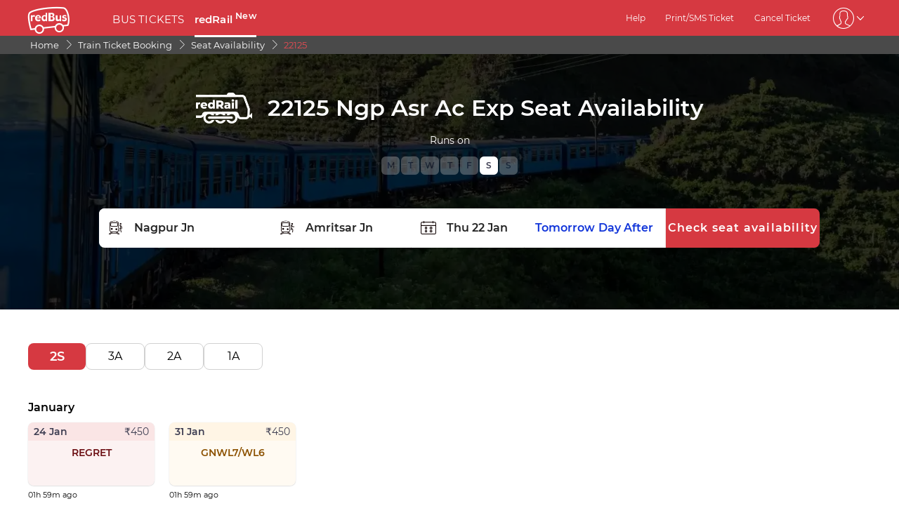

--- FILE ---
content_type: text/html; charset=utf-8
request_url: https://www.redbus.in/trains/22125-seat-availability
body_size: 9177
content:
<html lang="en">
            <head>
               <title>22125 Seat Availability - Check 22125 Nagpur-Amritsar AC SF Express Availability</title>
               <link rel="canonical" href="https://www.redbus.in/trains/22125-seat-availability">
               <meta http-equiv="content-type" content="text/html; charset=UTF-8">
               <meta name="viewport" content="initial-scale=1.0">
               <meta name="description" content="Looking for 22125 Seat Availability? Book confirmed train ticket with Free Cancellation for 22125 Nagpur-Amritsar AC SF Express with redRail">
                
                <meta name="robots" content="index, follow" />
                <link rel="shortcut icon" type="image/ico" href="/seoassets/favicon.ico" />
                <link rel="preload" href="/seoassets/fonts/Montserrat-Regular_9Wlhyw.woff2" as="font" type="font/woff2" crossorigin>
                <link rel="preload" href="/seoassets/fonts/Montserrat-SemiBold_bZF3gnD_g.woff2" as="font" type="font/woff2" crossorigin>
                <link rel="preload" as="font" href="/seoassets/fonts/icomoon.woff2?ge98hm" type="font/woff2" crossorigin="anonymous">
                <!-- <link rel="preconnect" href="https://s1.rdbuz.com">
                <link rel="preconnect" href="https://s2.rdbuz.com"> 
                <link rel="preconnect" href="https://s3.rdbuz.com"> -->
                <script src="/seoassets/dcr_train_availability.js?v=1768299288012" defer></script>
                
                <link rel="alternate" hreflang="en-IN" href="https://www.redbus.in/trains/22125-seat-availability" />
                
                <link rel="preload stylesheet" as="style" href="/seoassets/dcr_train_availability.css?v=1768299288012" />
                <style>
                    @font-face {
                        font-family: "Montserrat";
                        font-style: normal;
                        font-weight: 400;
                        src: local("Montserrat Regular"), local("Montserrat-Regular"), url('/seoassets/fonts/Montserrat-Regular_9Wlhyw.woff2') format("woff2");
                        unicode-range: U+0000-00FF, U+0131, U+0152-0153, U+02BB-02BC, U+02C6, U+02DA, U+02DC, U+2000-206F, U+2074, U+20AC, U+2122, U+2212, U+2215;
                        font-display: optional;
                    }
                    @font-face {
                        font-family: "Montserrat";
                        font-style: normal;
                        font-weight: 600;
                        src: local("Montserrat Bold"), local("Montserrat-Bold"), url('/seoassets/fonts/Montserrat-SemiBold_bZF3gnD_g.woff2') format("woff2");
                        unicode-range: U+0000-00FF, U+0131, U+0152-0153, U+02BB-02BC, U+02C6, U+02DA, U+02DC, U+2000-206F, U+2074, U+20AC, U+2122, U+2212, U+2215;
                        font-display: optional;
                    }
                </style>
                <style>*{margin:0;padding:0;font-family:Montserrat,sans-serif}#c_scrollToTop{position:fixed;right:10px;bottom:10px;z-index:9999;cursor:pointer;width:50px;height:50px;background-color:#3498db;text-indent:-9999px;display:none;-webkit-border-radius:60px;-moz-border-radius:60px;border-radius:60px}#c_scrollToTop>span{position:absolute;top:50%;left:50%;margin-left:-8px;margin-top:-12px;height:0;width:0;border:8px solid transparent;border-bottom-color:#fff}</style>
            </head>
        <body>
            <div id="root"><div><div class="D121_header_wrapper"><header class="D121_header"><div class="D121_header_container"><div class="head-wrap"><a href="https://www.redbus.in/" title="redBus_home" class="D121_redbus_home_anchor"> <i class="icon icon-redBus_Logo D121_logo_main"></i> </a><nav class="D121_product_nav mob-hide"><a class="D121_product_nav_a_redRails" href="https://www.redbus.in/bus-tickets">BUS TICKETS</a><a class="D121_product_nav_a_redRails" href="https://www.redbus.in/railways">redRail<!-- --> <sup style="font-weight:bold">New</sup></a></nav><nav class="D121_options_nav options-nav mob-hide"><a class="D121_options_nav_a" href="https://www.redbus.in/info/redcare"> <!-- -->Help<!-- --> </a><a class="D121_options_nav_a" href="https://www.redbus.in/Home/PrintTicket"> <!-- -->Print/SMS Ticket<!-- --> </a><a class="D121_options_nav_a" href="https://www.redbus.in/Cancellation"> <!-- -->Cancel Ticket<!-- --> </a><span class="D121_options_nav_a"><i class="icon D121_icon_userlogo icon-userprofile"></i><i class="icon icon-down D121_icon_down"></i></span></nav><div id="D121_dropPopover" class="D121_dropPopover "></div><div id="D121_signupDrop" class="D121_signupDrop "></div></div></div></header></div><div class="C122_breadCrumb"><nav aria-label="Breadcrumb" class="C122_headerContainer"><ol itemscope="" itemType="https://schema.org/BreadcrumbList"><li itemProp="itemListElement" itemscope="" itemType="https://schema.org/ListItem"><a itemProp="item" href="https://www.redbus.in/"><span itemProp="name">Home</span></a><span class="DC122_arrow"><i class="icon icon-right"></i></span><meta itemProp="position" content="1"/></li><li itemProp="itemListElement" itemscope="" itemType="https://schema.org/ListItem"><a itemProp="item" href="/railways"><span itemProp="name">Train Ticket Booking</span></a><span class="DC122_arrow"><i class="icon icon-right"></i></span><meta itemProp="position" content="2"/></li><li itemProp="itemListElement" itemscope="" itemType="https://schema.org/ListItem"><a itemProp="item" href="/train-tickets/train-seat-availability"><span itemProp="name">Seat Availability</span></a><span class="DC122_arrow"><i class="icon icon-right"></i></span><meta itemProp="position" content="3"/></li><li itemProp="itemListElement" itemscope="" itemType="https://schema.org/ListItem"><span itemProp="name">22125</span><meta itemProp="position" content="4"/></li></ol><div class="C122_fareStarts"></div></nav></div><div class="DC_120_wrap_train"><div class="D120_search_container_trainAvail" style="background-image:linear-gradient(0deg, rgba(0, 0, 0, 0.8), rgba(0, 0, 0, 0.8)), url(https://st.redbus.in/seo/image/redrails_hero_banner_image.webp)"><div class="D120_branding_container "><a href="/train-tickets" class="D120_back_btn"><img class="D120_rails_logo" alt="redRail" src="https://st.redbus.in/seo/icon_img/webp/redRail_w_logo.webp" width="80" height="44"/></a><div class=""><h1 class ="D120_search_heading"  > 22125 Ngp Asr Ac Exp Seat Availability </h1></div></div><div class="D120_subHeading_container "><div><div class="D120_subHeading_title">Runs on </div><div class="DC120_runningdays">
            <span class="not_run_day">M</span>
            <span class="not_run_day">T</span>
            <span class="not_run_day">W</span>
            <span class="not_run_day">T</span>
            <span class="not_run_day">F</span>
            <span class="run_day">S</span>
            <span class="not_run_day">S</span></div></div></div><div class="D120_search_widget_V2"><div class="D120_search_input_wrap_V2 D120_train_wrap"><span class="D120_icon_input_V2 icon icon-boarding_station"></span><label for="txtSource" class="sr_only">FROM STATION</label><input readonly="" type="text" autoComplete="off" id="txtSource" style="position:absolute;height:98%;padding-left:50px;border:none;outline:none;border-radius:8px;font-weight:700" placeholder="FROM STATION" data-scode="NGP" data-sname="Nagpur Jn" aria-required="true" name="txtSource" value="Nagpur Jn"/><input type="hidden" id="srcid"/></div><span class="D120_toggle_hide"></span><div class="D120_search_input_wrap_V2 D120_train_wrap"><span class="D120_icon_input_V2 icon icon-drop_off_station"></span><label for="txtDestination" class="sr_only">TO STATION</label><input readonly="" type="text" autoComplete="off" id="txtDestination" style="position:absolute;height:98%;padding-left:50px;border:none;outline:none;border-radius:8px;font-weight:700" placeholder="TO STATION" data-scode="ASR" data-sname="Amritsar Jn" aria-required="true" name="txtDestination" value="Amritsar Jn"/><input type="hidden" id="destid"/></div><div class="D120_search_input_wrap_V2 calender_input"><span class="D120_icon_input_V2 icon icon-calender-new"></span><label class="sr_only" for="txtOnwardCalendar">Today</label><input type="text" id="txtOnwardCalendar" autoComplete="off" style="position:absolute;height:98%;padding-left:50px;border:none;outline:none;border-radius:8px;font-weight:700" placeholder="Today" data-date="20260122" value="Thu 22 Jan"/><div id="redRailsonward" style="position:absolute;top:57px;left:460px;width:360px;z-index:9999;font-weight:normal"><div class="calwid__wrap hide"><div class="calwid__header"><button class="calwid__btn-prev-month" disabled=""><svg height="16px" xmlns="http://www.w3.org/2000/svg" viewBox="0 0 100 100" style="fill:rgb(35, 31, 32)"><path d="M74.67,100a2.49,2.49,0,0,1-1.77-.73L28,54.37a6,6,0,0,1,0-8.49l45-45a2.5,2.5,0,0,1,3.54,3.54l-45,45a1,1,0,0,0,0,1.42L76.44,95.74A2.5,2.5,0,0,1,74.67,100Z"></path></svg></button><span class="calwid__year-month">Jan 2026</span><button class="calwid__btn-next-month"><svg height="16px" xmlns="http://www.w3.org/2000/svg" viewBox="0 0 100 100" style="fill:rgb(35, 31, 32)"><path d="M25.53,0.13A2.49,2.49,0,0,1,27.3.86L72.21,45.77a6,6,0,0,1,0,8.49l-45,45a2.5,2.5,0,1,1-3.54-3.54l45-45a1,1,0,0,0,0-1.42L23.76,4.39A2.5,2.5,0,0,1,25.53.13Z"></path></svg></button></div><div class="calwid__day__names-grid"><span class="calwid__day-header">Mon</span><span class="calwid__day-header">Tue</span><span class="calwid__day-header">Wed</span><span class="calwid__day-header">Thu</span><span class="calwid__day-header">Fri</span><span class="calwid__day-header">Sat</span><span class="calwid__day-header">Sun</span></div><div class="calwid__days-grid"><span class="calwid__day empty"></span><span class="calwid__day empty"></span><span class="calwid__day empty"></span><span class="calwid__day past-day">1</span><span class="calwid__day past-day">2</span><span class="calwid__day past-day">3</span><span class="calwid__day past-day">4</span><span class="calwid__day past-day">5</span><span class="calwid__day past-day">6</span><span class="calwid__day past-day">7</span><span class="calwid__day past-day">8</span><span class="calwid__day past-day">9</span><span class="calwid__day past-day">10</span><span class="calwid__day past-day">11</span><span class="calwid__day past-day">12</span><span class="calwid__day past-day">13</span><span class="calwid__day past-day">14</span><span class="calwid__day past-day">15</span><span class="calwid__day past-day">16</span><span class="calwid__day past-day">17</span><span class="calwid__day past-day">18</span><span class="calwid__day past-day">19</span><span class="calwid__day past-day">20</span><span class="calwid__day today selected" data-date="2026-01-21">21</span><span class="calwid__day  " data-date="2026-01-22">22</span><span class="calwid__day  " data-date="2026-01-23">23</span><span class="calwid__day weekend-day " data-date="2026-01-24">24</span><span class="calwid__day weekend-day " data-date="2026-01-25">25</span><span class="calwid__day  " data-date="2026-01-26">26</span><span class="calwid__day  " data-date="2026-01-27">27</span><span class="calwid__day  " data-date="2026-01-28">28</span><span class="calwid__day  " data-date="2026-01-29">29</span><span class="calwid__day  " data-date="2026-01-30">30</span><span class="calwid__day weekend-day " data-date="2026-01-31">31</span></div></div></div></div><div class="D120_search_input_wrap_V2"><span class="D120_Tomorrow">Tomorrow</span><span class="D120_dayAfter">Day After</span></div><button class="D120_search_btn_V2 searchTrains"> <!-- -->Check seat availability<!-- --> </button></div></div></div><div class="D405_container"><ul class="D405_train_class_wrap"><li class="D405_train_class ">2S</li><li class="D405_train_class ">3A</li><li class="D405_train_class ">2A</li><li class="D405_train_class ">1A</li></ul><div class="D405_schedule_table_wrap"></div></div><div class="D103_rails_wrapper "><article class="D103_container_newStyle"><div><h2 class ="D103_h2_redRails"  > Check 22125 Seat Availability on redRail  </h2></div><div class="D103_p_redRails"><p><b>Latest Updates:</b> Get real-time 22125 seat availability directly.</p><p><b>Ease of Use:</b> Our user-friendly interface makes it simple to check and book train tickets online.</p><p><b>Secure Transactions:</b> Book your train tickets with confidence, thanks to our secure online payment options.</p></div></article></div><div class="D119_main D119_qacontainer" itemscope="" itemType="https://schema.org/FAQPage"><div class="D119_qa_heading"><h2 class ="D119_qa_heading_info"  > Frequently Asked Questions </h2></div><details open="" itemscope="" itemProp="mainEntity" itemType="https://schema.org/Question" class="D119_faq_acc D119_details "><summary itemProp="name" class="D119_accordian_que D119_question D119_summary">Can I book tickets for 22125 after checking seat availability?</summary><div itemscope="" itemProp="acceptedAnswer" itemType="https://schema.org/Answer" class="D119_accordian_answer"><div itemProp="text" class="DC119_ans"><p>Absolutely! Once you've confirmed seat availability for 22125, you can proceed to book your train tickets online through redRail.</p></div></div></details><details open="" itemscope="" itemProp="mainEntity" itemType="https://schema.org/Question" class="D119_faq_acc D119_details "><summary itemProp="name" class="D119_accordian_que D119_question D119_summary">What payment options are available for 22125 train ticket booking?</summary><div itemscope="" itemProp="acceptedAnswer" itemType="https://schema.org/Answer" class="D119_accordian_answer"><div itemProp="text" class="DC119_ans"><p>We accept multiple payment methods including credit/debit cards, net banking, and digital wallets for booking tickets for trains.</p></div></div></details><details open="" itemscope="" itemProp="mainEntity" itemType="https://schema.org/Question" class="D119_faq_acc D119_details "><summary itemProp="name" class="D119_accordian_que D119_question D119_summary">Can I check the live train status of Nagpur-Amritsar AC SF Express (22125) ?</summary><div itemscope="" itemProp="acceptedAnswer" itemType="https://schema.org/Answer" class="D119_accordian_answer"><div itemProp="text" class="DC119_ans"><p>Yes, you can check the live train status on redRail website or app.</p></div></div></details><details open="" itemscope="" itemProp="mainEntity" itemType="https://schema.org/Question" class="D119_faq_acc D119_details "><summary itemProp="name" class="D119_accordian_que D119_question D119_summary">Is it necessary to know the station code when looking up seat availability for Nagpur-Amritsar AC SF Express (22125) on RedRail?</summary><div itemscope="" itemProp="acceptedAnswer" itemType="https://schema.org/Answer" class="D119_accordian_answer"><div itemProp="text" class="DC119_ans"><p>No need to stress! When you type in the station name on redRail's seat availability page, a dropdown menu will appear, showing you both the station names and their corresponding codes. Simply choose the station you're interested in from this list.</p></div></div></details></div><section class="D140_main"><div class="D140_interlink3"><div class="interlinks_header" data-linkIndex="0"><div><strong class ="D140_hd"  > Top Train Routes from Nagpur Jn </strong></div><i class="icon icon-down"></i></div><div class="D140_links hide"><ul class="D140_list" data-linkIndex="0"><li class="D140_item"><a href="/train-tickets/nagpur-to-pune-jn-trains">nagpur to pune jn Trains</a></li><li class="D140_item"><a href="/train-tickets/ajni-to-mumbai-trains">ajni to mumbai Trains</a></li><li class="D140_item"><a href="/train-tickets/nagpur-to-hyderabad-trains">nagpur to hyderabad Trains</a></li><li class="D140_item"><a href="/train-tickets/nagpur-to-new-delhi-trains">nagpur to new delhi Trains</a></li><li class="D140_item"><a href="/train-tickets/nagpur-to-akola-trains">nagpur to akola Trains</a></li><li class="D140_item"><a href="/train-tickets/ajni-to-delhi-trains">ajni to delhi Trains</a></li><li class="D140_item"><a href="/train-tickets/ajni-to-gondiya-trains">ajni to gondiya Trains</a></li><li class="D140_item"><a href="/train-tickets/nagpur-to-bhopal-trains">nagpur to bhopal Trains</a></li><li class="D140_item"><a href="/train-tickets/nagpur-to-shegaon-trains">nagpur to shegaon Trains</a></li><li class="D140_item"><a href="/train-tickets/nagpur-to-nasik-trains">nagpur to nasik Trains</a></li></ul></div></div><div class="D140_interlink3"><div class="interlinks_header" data-linkIndex="1"><div><strong class ="D140_hd"  > Top Train Routes from Amritsar Jn </strong></div><i class="icon icon-down"></i></div><div class="D140_links hide"><ul class="D140_list" data-linkIndex="1"><li class="D140_item"><a href="/train-tickets/amritsar-to-delhi-trains">amritsar to delhi Trains</a></li><li class="D140_item"><a href="/train-tickets/amritsar-to-chandigarh-trains">amritsar to chandigarh Trains</a></li><li class="D140_item"><a href="/train-tickets/amritsar-jn-to-delhi-jn-trains">amritsar jn to delhi jn Trains</a></li><li class="D140_item"><a href="/train-tickets/amritsar-to-ludhiana-trains">amritsar to ludhiana Trains</a></li><li class="D140_item"><a href="/train-tickets/amritsar-to-ambala-trains">amritsar to ambala Trains</a></li><li class="D140_item"><a href="/train-tickets/amritsar-to-haridwar-trains">amritsar to haridwar Trains</a></li><li class="D140_item"><a href="/train-tickets/amritsar-to-rajpura-trains">amritsar to rajpura Trains</a></li><li class="D140_item"><a href="/train-tickets/amritsar-to-jalandhar-trains">amritsar to jalandhar Trains</a></li><li class="D140_item"><a href="/train-tickets/amritsar-jn-to-mumbai-central-trains">amritsar jn to mumbai central Trains</a></li><li class="D140_item"><a href="/train-tickets/amritsar-jn-to-hazrat-nizamuddin-jn-trains">amritsar jn to hazrat nizamuddin jn Trains</a></li></ul></div></div><div class="D140_interlink3"><div class="interlinks_header" data-linkIndex="2"><div><strong class ="D140_hd"  > Top Train Routes to Amritsar Jn </strong></div><i class="icon icon-down"></i></div><div class="D140_links hide"><ul class="D140_list" data-linkIndex="2"><li class="D140_item"><a href="/train-tickets/delhi-to-amritsar-trains">delhi to amritsar Trains</a></li><li class="D140_item"><a href="/train-tickets/chandigarh-to-amritsar-trains">chandigarh to amritsar Trains</a></li><li class="D140_item"><a href="/train-tickets/delhi-jn-to-amritsar-jn-trains">delhi jn to amritsar jn Trains</a></li><li class="D140_item"><a href="/train-tickets/jammu-to-amritsar-trains">jammu to amritsar Trains</a></li><li class="D140_item"><a href="/train-tickets/ludhiana-to-amritsar-trains">ludhiana to amritsar Trains</a></li><li class="D140_item"><a href="/train-tickets/ambala-to-amritsar-trains">ambala to amritsar Trains</a></li><li class="D140_item"><a href="/train-tickets/haridwar-to-amritsar-trains">haridwar to amritsar Trains</a></li><li class="D140_item"><a href="/train-tickets/hazrat-nizamuddin-jn-to-amritsar-jn-trains">hazrat nizamuddin jn to amritsar jn Trains</a></li><li class="D140_item"><a href="/train-tickets/mumbai-central-to-amritsar-jn-trains">mumbai central to amritsar jn Trains</a></li><li class="D140_item"><a href="/train-tickets/dehradun-to-amritsar-trains">dehradun to amritsar Trains</a></li></ul></div></div><div class="D140_interlink3"><div class="interlinks_header" data-linkIndex="3"><div><strong class ="D140_hd"  > Top Train Routes to Nagpur Jn </strong></div><i class="icon icon-down"></i></div><div class="D140_links hide"><ul class="D140_list" data-linkIndex="3"><li class="D140_item"><a href="/train-tickets/pune-to-nagpur-trains">pune to nagpur Trains</a></li><li class="D140_item"><a href="/train-tickets/mumbai-to-ajni-trains">mumbai to ajni Trains</a></li><li class="D140_item"><a href="/train-tickets/hyderabad-to-nagpur-trains">hyderabad to nagpur Trains</a></li><li class="D140_item"><a href="/train-tickets/new-delhi-to-nagpur-trains">new delhi to nagpur Trains</a></li><li class="D140_item"><a href="/train-tickets/delhi-to-ajni-trains">delhi to ajni Trains</a></li><li class="D140_item"><a href="/train-tickets/gondiya-to-ajni-trains">gondiya to ajni Trains</a></li><li class="D140_item"><a href="/train-tickets/nasik-to-nagpur-trains">nasik to nagpur Trains</a></li><li class="D140_item"><a href="/train-tickets/bhopal-to-nagpur-trains">bhopal to nagpur Trains</a></li><li class="D140_item"><a href="/train-tickets/raipur-to-ajni-trains">raipur to ajni Trains</a></li><li class="D140_item"><a href="/train-tickets/kalyan-jn-to-nagpur-trains">kalyan jn to nagpur Trains</a></li></ul></div></div><div class="D140_interlink3"><div class="interlinks_header" data-linkIndex="4"><div><strong class ="D140_hd"  > Railway Information </strong></div><i class="icon icon-down"></i></div><div class="D140_links hide"><ul class="D140_list" data-linkIndex="4"><li class="D140_item"><a href="/railways/train-running-status">Train Running Status</a></li><li class="D140_item"><a href="/railways/pnr-status">Check PNR Status</a></li><li class="D140_item"><a href="/train-tickets/train-seat-availability">Train Seat Availability</a></li><li class="D140_item"><a href="/train-tickets/trains-between-stations">Train Between Stations</a></li><li class="D140_item"><a href="/railways/train-coach-position">Train Coach Position</a></li><li class="D140_item"><a href="/railways/train-schedule">Train Schedule</a></li><li class="D140_item"><a href="/train-tickets/tatkal-reservation">Tatkal Ticket Booking</a></li><li class="D140_item"><a href="/train-tickets/premium-tatkal-reservation">Premium Tatkal</a></li><li class="D140_item"><a href="/train-tickets/offers">Train Ticket Offers</a></li><li class="D140_item"><a href="/railways">Train Ticket Booking</a></li></ul></div></div></section><footer class="C111_footer"><div class="C111_footerContainer"><section class=""><div class="C111_logo"><span class="icon icon-redBus_Logo"></span></div><div class="DC111_text_content">redBus is the world's largest online bus ticket booking service trusted by over 56 million happy customers globally. <a href = "https://www.redbus.in">redBus</a> offers bus ticket booking through its website,iOS and Android mobile apps for all major routes in India.</div></section><section class="footerLinksHeader"><p class="footer_heading">Book</p><ul><li><a href="https://www.redbus.in/bus-tickets">Bus Tickets</a></li></ul><ul><li><a href="https://www.redbus.in/railways">Train Tickets</a></li></ul></section><section class="footerLinksHeader"><p class="footer_heading">About redBus</p><ul><li><a href="https://www.redbus.in/info/aboutus">About Us</a></li></ul><ul><li><a href="https://www.redbus.in/info/contactus">Contact us</a></li></ul><ul><li><a href="https://m.redbus.in/">Mobile Version</a></li></ul><ul><li><a href="https://in3.seatseller.travel/">Agent Registration</a></li></ul><ul><li><a href="https://www.redbus.in/careers">Careers</a></li></ul></section><section class="footerLinksHeader"><p class="footer_heading">Traveller Tools</p><ul><li><a href="https://www.redbus.in/info/track-my-bus">Track My Bus</a></li></ul><ul><li><a href="https://www.redbus.in/Cancellation">Cancellation</a></li></ul><ul><li><a href="https://www.redbus.in/Home/PrintTicket">Print E Ticket</a></li></ul><ul><li><a href="https://www.redbus.in/info/faq">FAQ</a></li></ul><ul><li><a href="https://www.redbus.in/sitemap.html">Sitemap</a></li></ul><ul><li><a href="https://www.redbus.in/offers">Offers</a></li></ul><ul><li><a href="https://blog.redbus.in/">Blog</a></li></ul><ul><li><a href="https://www.redbus.in/primo/primo-service">Primo</a></li></ul></section><section class="footerLinksHeader"><p class="footer_heading">Legal</p><ul><li><a href="https://www.redbus.in/info/termscondition">Terms &amp; Conditions</a></li></ul><ul><li><a href="https://www.redbus.in/info/privacypolicy">Privacy Policy</a></li></ul><ul><li><a href="https://www.redbus.in/info/cookiepolicy">Cookie Policy</a></li></ul></section><section class="footerLinksHeader"><p class="footer_heading">Apps</p><ul><li><a href="https://play.google.com/store/search?q=redbus&amp;c=apps&amp;hl=en_IN">redBus</a></li></ul><ul><li><a href="https://play.google.com/store/apps/details?id=com.rails.red&amp;hl=en_IN">Redrail</a></li></ul><ul><li><a href="https://play.google.com/store/apps/details?id=com.makemytrip&amp;utm_source=blog&amp;utm_campaign=offpage" rel="nofollow">Make My Trip App</a></li></ul><ul><li><a href="https://play.google.com/store/apps/details?id=com.makemytrip&amp;hl=en_IN&amp;gl=ae" rel="nofollow">Make My Trip UAE App</a></li></ul></section><section class="footerLinksHeader"><p class="footer_heading">Global Site</p><ul><li><a href="https://www.redbus.in/">India</a></li></ul><ul><li><a href="https://www.redbus.id/">Indonesia</a></li></ul><ul><li><a href="https://www.redbus.sg/">Singapore</a></li></ul><ul><li><a href="https://www.redbus.my/">Malaysia</a></li></ul><ul><li><a href="https://www.redbus.vn/">Vietnam</a></li></ul><ul><li><a href="https://www.redbus.com.kh/">Cambodia</a></li></ul><ul><li><a href="https://www.redbus.co/">Colombia</a></li></ul><ul><li><a href="https://www.redbus.pe/">Peru</a></li></ul><ul><li><a href="https://www.redbus.com/">International</a></li></ul></section></div><div class="C111_social_media_wrap"><div class="C111_copyright">Ⓒ 2025 Redbus India Private Limited</div><div class="C111_socialIcons"><a title="facebook" href="https://www.facebook.com/redBus.in/"><span class="icon-social_facebook"></span></a><a title="LinkedIn" href="https://in.linkedin.com/company/redbus_2/"><span class="icon-social_linkedin"></span></a><a title="twitter" href="https://twitter.com/redbus_in"><span class="icon-twitter_x"></span></a><a title="Instagram" href="https://www.instagram.com/redbusindia/"><span class="icon-social_instagram"></span></a></div></div></footer></div></div>
            <div id="signUpMod"></div>
            <div id="center-loader"></div>
            <div id="toast"></div>
            <span onclick="scrollTopAnimated(500)" id="c_scrollToTop" style="display: none;">Top<span></span></span>
            <script>window.INITIAL_STATE={"partials":{"partialData":[{"uiComponentId":"C_149","content":{"var1":"\u003Cspan\u003EGet \u003Cb\u003E100 OFF\u003C\u002Fb\u003E on redRail app. \u003Cbr\u003EUse code \u003Cb\u003ERAIL100\u003C\u002Fb\u003E\u003C\u002Fspan\u003E","var2":"Open app","var3":"https:\u002F\u002Fredrails.app.link\u002F36mSA7JQMTb","var4":"https:\u002F\u002Fst.redbus.in\u002Fseo\u002Find\u002FrailsAppInstall_1749193710.webp"}},{"uiComponentId":"C_149","content":{"var1":"\u003Cspan\u003EGet \u003Cb\u003E100 OFF\u003C\u002Fb\u003E on redRail app. \u003Cbr\u003EUse code \u003Cb\u003ERAIL100\u003C\u002Fb\u003E\u003C\u002Fspan\u003E","var2":"Open app","var3":"https:\u002F\u002Fredrails.app.link\u002FGxQI10CQMTb","var4":"https:\u002F\u002Fst.redbus.in\u002Fseo\u002Find\u002FrailsAppInstall_1749193710.webp"}},{"uiComponentId":"C_121","content":{"heading":"Book Train Tickets Online","data":{"backarrow":"https:\u002F\u002Fst.redbus.in\u002FImages\u002Fseo\u002Fback-arrow.svg","downloadBtnText":"Download the App","downloadLink":"https:\u002F\u002Fredrails.app.link\u002FbjIXvSYbUvb","imageURL":"https:\u002F\u002Fm.redbus.in\u002Frailways\u002Fpublic\u002Fimages\u002FredRail_icon.svg","label":"","link":"","menu":[{"imageURL":"icon-redBus_Logo","type":"logo"},{"label":"BUS TICKETS","link":"bus-tickets","type":"labelWithlink"},{"label":"redRail","link":"railways","type":"newLabelWithlink"}],"navMenu":[{"identifier":"signin_signup","label":"Login\u002FSignup","link":"signin-iframe","type":"labelWithlink"},{"identifier":"signin_signup","label":"Profile","link":"user\u002Fprofile","showOnLoggedin":true,"type":"labelWithlink"},{"identifier":"signin_signup","isWallet":true,"label":"Wallet","link":"walletHistory","showOnLoggedin":true,"type":"labelWithlink"},{"label":"Search Buses","type":"labelWithlink"},{"label":"Offers","link":"offers","type":"labelWithlink"},{"label":"Customer Care","link":"contactus","type":"labelWithlink"},{"label":"Get Ticket Details","link":"searchticket","type":"labelWithlink"},{"label":"Terms and Condition","link":"terms","type":"labelWithlink"},{"identifier":"signin_signup","isLogout":true,"label":"Logout","showOnLoggedin":true,"type":"label"}],"subMenu":[{"label":"Help","link":"info\u002Fredcare","type":"labelWithlink"},{"label":"Print\u002FSMS Ticket","link":"Home\u002FPrintTicket","type":"labelWithlink"},{"label":"Cancel Ticket","link":"Cancellation","type":"labelWithlink"},{"type":"signindropdown","values":[{"label":"Sign In\u002FSign Up","showSignInIframe":true},{"label":"My Trips","link":"myprofile#trips","showOnLoggedin":true},{"label":"Wallet","link":"myprofile#walletHistory","showOnLoggedin":true},{"label":"My Profile","link":"myprofile#","showOnLoggedin":true},{"label":"Change Password","link":"myprofile#updatePassword","showOnLoggedin":true},{"isLogout":true,"label":"Sign Out","showOnLoggedin":true}]}],"type":"redRails"}},"headerType":"h1","doNotShowOnTOC":true},{"uiComponentId":"C_122","dataType":"BREAD_CRUMB","content":{"data":[{"data":"Home","link":"https:\u002F\u002Fwww.redbus.in\u002F","type":"LABEL_WITH_ABSOLUTE_LINK"},{"data":"Train Ticket Booking","link":"railways","type":"labelWithLink"},{"data":"Seat Availability","link":"train-tickets\u002Ftrain-seat-availability","type":"labelWithLink"},{"data":"22125","type":"label"}]},"headerType":"h1","doNotShowOnTOC":true},{"uiComponentId":"C_120","dataType":"TRAIN_SEARCH_WIDGET","content":{"heading":"22125 Ngp Asr Ac Exp Seat Availability","subHeading":"Runs on ","var1":"FROM STATION","var2":"TO STATION","var3":"Today","var4":"Tomorrow","var5":"Check seat availability","var6":"Authorised IRCTC Partner","var8":"Day After","var9":"\u003Cstrong\u003EIRCTC\u003C\u002Fstrong\u003E Authorised Partner","var10":"Show Trains","var11":".","data":{"imageURL":"https:\u002F\u002Fst.redbus.in\u002FImages\u002Fredrail\u002Firctc_logo.png","rRailImageURL":"https:\u002F\u002Fst.redbus.in\u002Fseo\u002Ficon_img\u002Fwebp\u002FredRail_w_logo.webp","type":"irctc"},"dataInfo":{"RunningDays":{"fri":"N","mon":"N","sat":"Y","sun":"N","thu":"N","tue":"N","wed":"N"},"ScheduleAndTimeTable":[{"stationId":"NGP","stationCode":"NGP","platformNo":"5","stationName":"NAGPUR","distance":"0 km","arrivalTime":"source","departureTime":"17:50","haltTime":"0 min","days":"Day 1","link":"\u002Ftrains\u002Fstations\u002Fnagpur-junction-ngp"},{"stationId":"BPL","stationCode":"BPL","platformNo":"2","stationName":"BHOPAL  JN","distance":"396 km","arrivalTime":"00:02","departureTime":"00:12","haltTime":"10 min","days":"Day 2","link":"\u002Ftrains\u002Fstations\u002Fbhopal-junction-bpl"},{"stationId":"VGLJ","stationCode":"VGLJ","platformNo":"5","stationName":"V LAKSHMIBAIJHS","distance":"687 km","arrivalTime":"04:25","departureTime":"04:33","haltTime":"08 min","days":"Day 2","link":"\u002Ftrains\u002Fstations\u002Fvirangana-lakshmibai-jhansi-junction-vglb"},{"stationId":"GWL","stationCode":"GWL","platformNo":"3","stationName":"GWALIOR","distance":"784 km","arrivalTime":"05:50","departureTime":"05:52","haltTime":"02 min","days":"Day 2","link":"\u002Ftrains\u002Fstations\u002Fgwalior-junction-gwl"},{"stationId":"AGC","stationCode":"AGC","platformNo":"4","stationName":"AGRA CANTT","distance":"902 km","arrivalTime":"08:30","departureTime":"08:35","haltTime":"05 min","days":"Day 2","link":"\u002Ftrains\u002Fstations\u002Fagra-cantt-agc"},{"stationId":"NDLS","stationCode":"NDLS","platformNo":"3","stationName":"NEW DELHI","distance":"1097 km","arrivalTime":"11:55","departureTime":"12:10","haltTime":"15 min","days":"Day 2","link":"\u002Ftrains\u002Fstations\u002Fnew-delhi-ndls"},{"stationId":"UMB","stationCode":"UMB","platformNo":"7","stationName":"AMBALA CANT JN","distance":"1295 km","arrivalTime":"14:55","departureTime":"15:00","haltTime":"05 min","days":"Day 2","link":"\u002Ftrains\u002Fstations\u002Fambala-cantt-junction-umb"},{"stationId":"LDH","stationCode":"LDH","platformNo":"4","stationName":"LUDHIANA JN","distance":"1409 km","arrivalTime":"16:26","departureTime":"16:36","haltTime":"10 min","days":"Day 2","link":"\u002Ftrains\u002Fstations\u002Fludhiana-junction-ldh"},{"stationId":"JUC","stationCode":"JUC","platformNo":"1","stationName":"JALANDHAR CITY","distance":"1466 km","arrivalTime":"17:35","departureTime":"17:40","haltTime":"05 min","days":"Day 2","link":"\u002Ftrains\u002Fstations\u002Fjalandhar-city-junction-juc"},{"stationId":"BEAS","stationCode":"BEAS","platformNo":"2","stationName":"BEAS","distance":"1502 km","arrivalTime":"18:11","departureTime":"18:13","haltTime":"02 min","days":"Day 2","link":"\u002Ftrains\u002Fstations\u002Fbeas-junction-beas"},{"stationId":"ASR","stationCode":"ASR","platformNo":"4","stationName":"AMRITSAR JN","distance":"1544 km","arrivalTime":"19:00","departureTime":"destination","haltTime":"0 min","days":"Day 2","link":"\u002Ftrains\u002Fstations\u002Famritsar-junction-asr"}]}},"headerType":"h1","doNotShowOnTOC":true},{"uiComponentId":"C_405","dataType":"RAILS_CARD_PARTIAL","content":{"dataInfo":[{"selectedClass":"2S","totalFare":450,"avlDayListMonthWise":[{"timeStamp":"2026-01-20T01:46:15.000+0000","availablityDate":"24-01-2026","availablityStatus":"REGRET","availablityType":"0","lastUpdatedOn":" 1 hr ago"},{"timeStamp":"2026-01-20T01:46:15.000+0000","availablityDate":"31-01-2026","availablityStatus":"GNWL7\u002FWL6","availablityType":"3","lastUpdatedOn":" 1 hr ago"},{"timeStamp":"2026-01-20T01:46:15.000+0000","availablityDate":"07-02-2026","availablityStatus":"GNWL10\u002FWL10","availablityType":"3","lastUpdatedOn":" 1 hr ago"},{"timeStamp":"2026-01-20T01:46:15.000+0000","availablityDate":"14-02-2026","availablityStatus":"GNWL3\u002FWL3","availablityType":"3","lastUpdatedOn":" 1 hr ago"},{"timeStamp":"2026-01-20T01:46:15.000+0000","availablityDate":"21-02-2026","availablityStatus":"AVAILABLE 0009","availablityType":"1","lastUpdatedOn":" 1 hr ago"},{"timeStamp":"2026-01-20T01:46:15.000+0000","availablityDate":"28-02-2026","availablityStatus":"GNWL3\u002FWL3","availablityType":"3","lastUpdatedOn":" 1 hr ago"},{"timeStamp":"2026-01-20T01:46:20.000+0000","availablityDate":"07-03-2026","availablityStatus":"AVAILABLE 0006","availablityType":"1","lastUpdatedOn":" 1 hr ago"},{"timeStamp":"2026-01-20T01:46:20.000+0000","availablityDate":"14-03-2026","availablityStatus":"AVAILABLE 0017","availablityType":"1","lastUpdatedOn":" 1 hr ago"},{"timeStamp":"2026-01-20T01:46:20.000+0000","availablityDate":"21-03-2026","availablityStatus":"AVAILABLE 0023#","availablityType":"1","lastUpdatedOn":" 1 hr ago"}],"UpdatedOn":"2026-01-20 03:30:43"},{"selectedClass":"3A","totalFare":1800,"avlDayListMonthWise":[{"timeStamp":"2026-01-20T03:25:34.000+0000","availablityDate":"24-01-2026","availablityStatus":"GNWL72\u002FWL32","availablityType":"3","lastUpdatedOn":" few mins ago"},{"timeStamp":"2026-01-20T03:25:34.000+0000","availablityDate":"31-01-2026","availablityStatus":"GNWL35\u002FWL27","availablityType":"3","lastUpdatedOn":" few mins ago"},{"timeStamp":"2026-01-20T03:25:34.000+0000","availablityDate":"07-02-2026","availablityStatus":"GNWL35\u002FWL21","availablityType":"3","lastUpdatedOn":" few mins ago"},{"timeStamp":"2026-01-20T03:25:34.000+0000","availablityDate":"14-02-2026","availablityStatus":"AVAILABLE 0045","availablityType":"1","lastUpdatedOn":" few mins ago"},{"timeStamp":"2026-01-20T03:25:34.000+0000","availablityDate":"21-02-2026","availablityStatus":"AVAILABLE 0130","availablityType":"1","lastUpdatedOn":" few mins ago"},{"timeStamp":"2026-01-20T03:25:34.000+0000","availablityDate":"28-02-2026","availablityStatus":"AVAILABLE 0119","availablityType":"1","lastUpdatedOn":" few mins ago"},{"timeStamp":"2026-01-20T03:25:34.000+0000","availablityDate":"07-03-2026","availablityStatus":"AVAILABLE 0147","availablityType":"1","lastUpdatedOn":" few mins ago"},{"timeStamp":"2026-01-20T03:25:34.000+0000","availablityDate":"14-03-2026","availablityStatus":"AVAILABLE 0173","availablityType":"1","lastUpdatedOn":" few mins ago"},{"timeStamp":"2026-01-20T03:25:34.000+0000","availablityDate":"21-03-2026","availablityStatus":"AVAILABLE 0201","availablityType":"1","lastUpdatedOn":" few mins ago"}],"UpdatedOn":"2026-01-20 03:30:43"},{"selectedClass":"2A","totalFare":2555,"avlDayListMonthWise":[{"timeStamp":"2026-01-19T08:12:56.000+0000","availablityDate":"24-01-2026","availablityStatus":"GNWL39\u002FWL28","availablityType":"3","lastUpdatedOn":" 19 hrs ago"},{"timeStamp":"2026-01-19T08:12:56.000+0000","availablityDate":"31-01-2026","availablityStatus":"GNWL27\u002FWL21","availablityType":"3","lastUpdatedOn":" 19 hrs ago"},{"timeStamp":"2026-01-19T08:12:56.000+0000","availablityDate":"07-02-2026","availablityStatus":"GNWL9\u002FRAC24","availablityType":"2","lastUpdatedOn":" 19 hrs ago"},{"timeStamp":"2026-01-19T08:12:56.000+0000","availablityDate":"14-02-2026","availablityStatus":"AVAILABLE 0004","availablityType":"1","lastUpdatedOn":" 19 hrs ago"},{"timeStamp":"2026-01-19T08:12:56.000+0000","availablityDate":"21-02-2026","availablityStatus":"AVAILABLE 0026","availablityType":"1","lastUpdatedOn":" 19 hrs ago"},{"timeStamp":"2026-01-19T08:12:56.000+0000","availablityDate":"28-02-2026","availablityStatus":"AVAILABLE 0038","availablityType":"1","lastUpdatedOn":" 19 hrs ago"},{"timeStamp":"2026-01-20T01:46:18.000+0000","availablityDate":"07-03-2026","availablityStatus":"AVAILABLE 0031","availablityType":"1","lastUpdatedOn":" 1 hr ago"},{"timeStamp":"2026-01-20T01:46:18.000+0000","availablityDate":"14-03-2026","availablityStatus":"AVAILABLE 0049","availablityType":"1","lastUpdatedOn":" 1 hr ago"},{"timeStamp":"2026-01-20T01:46:18.000+0000","availablityDate":"21-03-2026","availablityStatus":"AVAILABLE 0051#","availablityType":"1","lastUpdatedOn":" 1 hr ago"}],"UpdatedOn":"2026-01-20 03:30:43"},{"selectedClass":"1A","totalFare":4295,"avlDayListMonthWise":[{"timeStamp":"2026-01-19T06:44:06.000+0000","availablityDate":"24-01-2026","availablityStatus":"GNWL3\u002FWL1","availablityType":"3","lastUpdatedOn":" 20 hrs ago"},{"timeStamp":"2026-01-19T06:44:06.000+0000","availablityDate":"31-01-2026","availablityStatus":"GNWL1\u002FWL1","availablityType":"3","lastUpdatedOn":" 20 hrs ago"},{"timeStamp":"2026-01-19T06:44:06.000+0000","availablityDate":"07-02-2026","availablityStatus":"GNWL1\u002FWL1","availablityType":"3","lastUpdatedOn":" 20 hrs ago"},{"timeStamp":"2026-01-19T06:44:06.000+0000","availablityDate":"14-02-2026","availablityStatus":"AVAILABLE 0006","availablityType":"1","lastUpdatedOn":" 20 hrs ago"},{"timeStamp":"2026-01-19T06:44:06.000+0000","availablityDate":"21-02-2026","availablityStatus":"AVAILABLE 0004","availablityType":"1","lastUpdatedOn":" 20 hrs ago"},{"timeStamp":"2026-01-19T06:44:06.000+0000","availablityDate":"28-02-2026","availablityStatus":"AVAILABLE 0003","availablityType":"1","lastUpdatedOn":" 20 hrs ago"},{"timeStamp":"2026-01-19T06:39:35.000+0000","availablityDate":"07-03-2026","availablityStatus":"AVAILABLE 0004","availablityType":"1","lastUpdatedOn":" 20 hrs ago"},{"timeStamp":"2026-01-19T06:39:35.000+0000","availablityDate":"14-03-2026","availablityStatus":"AVAILABLE 0006","availablityType":"1","lastUpdatedOn":" 20 hrs ago"},{"timeStamp":"2026-01-20T03:27:03.000+0000","availablityDate":"21-03-2026","availablityStatus":"AVAILABLE 0010","availablityType":"1","lastUpdatedOn":" few mins ago"}],"UpdatedOn":"2026-01-20 03:30:43"}]},"headerType":"h2"},{"uiComponentId":"C_103","content":{"heading":"Check 22125 Seat Availability on redRail ","body":"\u003Cp\u003E\u003Cb\u003ELatest Updates:\u003C\u002Fb\u003E Get real-time 22125 seat availability directly.\u003C\u002Fp\u003E\u003Cp\u003E\u003Cb\u003EEase of Use:\u003C\u002Fb\u003E Our user-friendly interface makes it simple to check and book train tickets online.\u003C\u002Fp\u003E\u003Cp\u003E\u003Cb\u003ESecure Transactions:\u003C\u002Fb\u003E Book your train tickets with confidence, thanks to our secure online payment options.\u003C\u002Fp\u003E"},"headerType":"h2","country":"IND"},{"uiComponentId":"C_119","content":{"heading":"Frequently Asked Questions","label1":"View more","totalCount":"7","qaList":[{"que":"Can I book tickets for 22125 after checking seat availability?","ans":"\u003Cp\u003EAbsolutely! Once you've confirmed seat availability for 22125, you can proceed to book your train tickets online through redRail.\u003C\u002Fp\u003E"},{"que":"What payment options are available for 22125 train ticket booking?","ans":"\u003Cp\u003EWe accept multiple payment methods including credit\u002Fdebit cards, net banking, and digital wallets for booking tickets for trains.\u003C\u002Fp\u003E"},{"que":"Can I check the live train status of Nagpur-Amritsar AC SF Express (22125) ?","ans":"\u003Cp\u003EYes, you can check the live train status on redRail website or app.\u003C\u002Fp\u003E"},{"que":"Is it necessary to know the station code when looking up seat availability for Nagpur-Amritsar AC SF Express (22125) on RedRail?","ans":"\u003Cp\u003ENo need to stress! When you type in the station name on redRail's seat availability page, a dropdown menu will appear, showing you both the station names and their corresponding codes. Simply choose the station you're interested in from this list.\u003C\u002Fp\u003E"}]},"headerType":"h2"},{"uiComponentId":"C_140","content":{},"group":"interlink3","collection":[{"dataType":"TRAIN_SD_FROM_SRC","content":{"heading":"Top Train Routes from Nagpur Jn","data":[{"item":"nagpur to pune jn Trains","link":"train-tickets\u002Fnagpur-to-pune-jn-trains"},{"item":"ajni to mumbai Trains","link":"train-tickets\u002Fajni-to-mumbai-trains"},{"item":"nagpur to hyderabad Trains","link":"train-tickets\u002Fnagpur-to-hyderabad-trains"},{"item":"nagpur to new delhi Trains","link":"train-tickets\u002Fnagpur-to-new-delhi-trains"},{"item":"nagpur to akola Trains","link":"train-tickets\u002Fnagpur-to-akola-trains"},{"item":"ajni to delhi Trains","link":"train-tickets\u002Fajni-to-delhi-trains"},{"item":"ajni to gondiya Trains","link":"train-tickets\u002Fajni-to-gondiya-trains"},{"item":"nagpur to bhopal Trains","link":"train-tickets\u002Fnagpur-to-bhopal-trains"},{"item":"nagpur to shegaon Trains","link":"train-tickets\u002Fnagpur-to-shegaon-trains"},{"item":"nagpur to nasik Trains","link":"train-tickets\u002Fnagpur-to-nasik-trains"}]},"headerType":"h2"},{"dataType":"TRAIN_SD_FROM_DST","content":{"heading":"Top Train Routes from Amritsar Jn","data":[{"item":"amritsar to delhi Trains","link":"train-tickets\u002Famritsar-to-delhi-trains"},{"item":"amritsar to chandigarh Trains","link":"train-tickets\u002Famritsar-to-chandigarh-trains"},{"item":"amritsar jn to delhi jn Trains","link":"train-tickets\u002Famritsar-jn-to-delhi-jn-trains"},{"item":"amritsar to ludhiana Trains","link":"train-tickets\u002Famritsar-to-ludhiana-trains"},{"item":"amritsar to ambala Trains","link":"train-tickets\u002Famritsar-to-ambala-trains"},{"item":"amritsar to haridwar Trains","link":"train-tickets\u002Famritsar-to-haridwar-trains"},{"item":"amritsar to rajpura Trains","link":"train-tickets\u002Famritsar-to-rajpura-trains"},{"item":"amritsar to jalandhar Trains","link":"train-tickets\u002Famritsar-to-jalandhar-trains"},{"item":"amritsar jn to mumbai central Trains","link":"train-tickets\u002Famritsar-jn-to-mumbai-central-trains"},{"item":"amritsar jn to hazrat nizamuddin jn Trains","link":"train-tickets\u002Famritsar-jn-to-hazrat-nizamuddin-jn-trains"}]},"headerType":"h2"},{"dataType":"TRAIN_SD_TO_DST","content":{"heading":"Top Train Routes to Amritsar Jn","data":[{"item":"delhi to amritsar Trains","link":"train-tickets\u002Fdelhi-to-amritsar-trains"},{"item":"chandigarh to amritsar Trains","link":"train-tickets\u002Fchandigarh-to-amritsar-trains"},{"item":"delhi jn to amritsar jn Trains","link":"train-tickets\u002Fdelhi-jn-to-amritsar-jn-trains"},{"item":"jammu to amritsar Trains","link":"train-tickets\u002Fjammu-to-amritsar-trains"},{"item":"ludhiana to amritsar Trains","link":"train-tickets\u002Fludhiana-to-amritsar-trains"},{"item":"ambala to amritsar Trains","link":"train-tickets\u002Fambala-to-amritsar-trains"},{"item":"haridwar to amritsar Trains","link":"train-tickets\u002Fharidwar-to-amritsar-trains"},{"item":"hazrat nizamuddin jn to amritsar jn Trains","link":"train-tickets\u002Fhazrat-nizamuddin-jn-to-amritsar-jn-trains"},{"item":"mumbai central to amritsar jn Trains","link":"train-tickets\u002Fmumbai-central-to-amritsar-jn-trains"},{"item":"dehradun to amritsar Trains","link":"train-tickets\u002Fdehradun-to-amritsar-trains"}]},"headerType":"h2"},{"dataType":"TRAIN_SD_TO_SRC","content":{"heading":"Top Train Routes to Nagpur Jn","data":[{"item":"pune to nagpur Trains","link":"train-tickets\u002Fpune-to-nagpur-trains"},{"item":"mumbai to ajni Trains","link":"train-tickets\u002Fmumbai-to-ajni-trains"},{"item":"hyderabad to nagpur Trains","link":"train-tickets\u002Fhyderabad-to-nagpur-trains"},{"item":"new delhi to nagpur Trains","link":"train-tickets\u002Fnew-delhi-to-nagpur-trains"},{"item":"delhi to ajni Trains","link":"train-tickets\u002Fdelhi-to-ajni-trains"},{"item":"gondiya to ajni Trains","link":"train-tickets\u002Fgondiya-to-ajni-trains"},{"item":"nasik to nagpur Trains","link":"train-tickets\u002Fnasik-to-nagpur-trains"},{"item":"bhopal to nagpur Trains","link":"train-tickets\u002Fbhopal-to-nagpur-trains"},{"item":"raipur to ajni Trains","link":"train-tickets\u002Fraipur-to-ajni-trains"},{"item":"kalyan jn to nagpur Trains","link":"train-tickets\u002Fkalyan-jn-to-nagpur-trains"}]},"headerType":"h2"},{"content":{"heading":"Railway Information","data":[{"item":"Train Running Status","link":"railways\u002Ftrain-running-status"},{"item":"Check PNR Status","link":"railways\u002Fpnr-status"},{"item":"Train Seat Availability","link":"train-tickets\u002Ftrain-seat-availability"},{"item":"Train Between Stations","link":"train-tickets\u002Ftrains-between-stations"},{"item":"Train Coach Position","link":"railways\u002Ftrain-coach-position"},{"item":"Train Schedule","link":"railways\u002Ftrain-schedule"},{"item":"Tatkal Ticket Booking","link":"train-tickets\u002Ftatkal-reservation"},{"item":"Premium Tatkal","link":"train-tickets\u002Fpremium-tatkal-reservation"},{"item":"Train Ticket Offers","link":"train-tickets\u002Foffers"},{"item":"Train Ticket Booking","link":"railways"}]},"headerType":"h2"}]},{"uiComponentId":"C_111","dataType":"FOOTER","content":{"data":{"sections":[{"heading":{"label":"Book"},"links":[{"label":"Bus Tickets","link":"bus-tickets"},{"label":"Train Tickets","link":"railways"}]},{"heading":{"label":"About redBus"},"links":[{"label":"About Us","link":"info\u002Faboutus"},{"label":"Contact us","link":"info\u002Fcontactus"},{"label":"Mobile Version","link":"https:\u002F\u002Fm.redbus.in\u002F","type":"LABEL_WITH_ABSOLUTE_LINK"},{"label":"Agent Registration","link":"https:\u002F\u002Fin3.seatseller.travel\u002F","type":"LABEL_WITH_ABSOLUTE_LINK"},{"label":"Careers","link":"careers"}]},{"heading":{"label":"Traveller Tools"},"links":[{"label":"Track My Bus","link":"info\u002Ftrack-my-bus"},{"label":"Cancellation","link":"Cancellation"},{"label":"Print E Ticket","link":"Home\u002FPrintTicket"},{"label":"FAQ","link":"info\u002Ffaq"},{"label":"Sitemap","link":"sitemap.html"},{"label":"Offers","link":"offers"},{"label":"Blog","link":"https:\u002F\u002Fblog.redbus.in\u002F","type":"LABEL_WITH_ABSOLUTE_LINK"},{"label":"Primo","link":"primo\u002Fprimo-service"}]},{"heading":{"label":"Legal"},"links":[{"label":"Terms & Conditions","link":"info\u002Ftermscondition"},{"label":"Privacy Policy","link":"info\u002Fprivacypolicy"},{"label":"Cookie Policy","link":"info\u002Fcookiepolicy"}]},{"heading":{"label":"Apps"},"links":[{"label":"redBus","link":"https:\u002F\u002Fplay.google.com\u002Fstore\u002Fsearch?q=redbus&c=apps&hl=en_IN","type":"LABEL_WITH_ABSOLUTE_LINK"},{"label":"Redrail","link":"https:\u002F\u002Fplay.google.com\u002Fstore\u002Fapps\u002Fdetails?id=com.rails.red&hl=en_IN","type":"LABEL_WITH_ABSOLUTE_LINK"},{"label":"Make My Trip App","link":"https:\u002F\u002Fplay.google.com\u002Fstore\u002Fapps\u002Fdetails?id=com.makemytrip&utm_source=blog&utm_campaign=offpage","type":"LABEL_WITH_ABSOLUTE_LINK","nofollow":"nofollow"},{"label":"Make My Trip UAE App","link":"https:\u002F\u002Fplay.google.com\u002Fstore\u002Fapps\u002Fdetails?id=com.makemytrip&hl=en_IN&gl=ae","type":"LABEL_WITH_ABSOLUTE_LINK","nofollow":"nofollow"}]},{"heading":{"label":"Global Site"},"links":[{"label":"India","link":"https:\u002F\u002Fwww.redbus.in\u002F","type":"LABEL_WITH_ABSOLUTE_LINK"},{"label":"Indonesia","link":"https:\u002F\u002Fwww.redbus.id\u002F","type":"LABEL_WITH_ABSOLUTE_LINK"},{"label":"Singapore","link":"https:\u002F\u002Fwww.redbus.sg\u002F","type":"LABEL_WITH_ABSOLUTE_LINK"},{"label":"Malaysia","link":"https:\u002F\u002Fwww.redbus.my\u002F","type":"LABEL_WITH_ABSOLUTE_LINK"},{"label":"Vietnam","link":"https:\u002F\u002Fwww.redbus.vn\u002F","type":"LABEL_WITH_ABSOLUTE_LINK"},{"label":"Cambodia","link":"https:\u002F\u002Fwww.redbus.com.kh\u002F","type":"LABEL_WITH_ABSOLUTE_LINK"},{"label":"Colombia","link":"https:\u002F\u002Fwww.redbus.co\u002F","type":"LABEL_WITH_ABSOLUTE_LINK"},{"label":"Peru","link":"https:\u002F\u002Fwww.redbus.pe\u002F","type":"LABEL_WITH_ABSOLUTE_LINK"},{"label":"International","link":"https:\u002F\u002Fwww.redbus.com\u002F","type":"LABEL_WITH_ABSOLUTE_LINK"}]}],"aboutSection":{"headerIcon":"icon-redBus_Logo","content":{"label":"redBus is the world's largest online bus ticket booking service trusted by over 56 million happy customers globally. \u003Ca href = \"https:\u002F\u002Fwww.redbus.in\"\u003EredBus\u003C\u002Fa\u003E offers bus ticket booking through its website,iOS and Android mobile apps for all major routes in India.","message":"Download the App"},"socialMediaLinks":[{"icon":"icon-social_facebook","link":"https:\u002F\u002Fwww.facebook.com\u002FredBus.in\u002F","type":"facebook"},{"icon":"icon-social_linkedin","link":"https:\u002F\u002Fin.linkedin.com\u002Fcompany\u002Fredbus_2\u002F","type":"LinkedIn"},{"icon":"icon-twitter_x","link":"https:\u002F\u002Ftwitter.com\u002Fredbus_in","type":"twitter"},{"icon":"icon-social_instagram","link":"https:\u002F\u002Fwww.instagram.com\u002Fredbusindia\u002F","type":"Instagram"}],"footer":"Ⓒ 2025 Redbus India Private Limited"},"organizationSection":{}}},"headerType":"h2","doNotShowOnTOC":true},{"uiComponentId":"C_109","content":{"data":{"appRating":"4.5","appReviewCount":"24,90,000","appStoreDownloadImg":"https:\u002F\u002Fst.redbus.in\u002Fseo\u002Find\u002Frail_offer_app_store_60off_1719922947.webp","appStoreImg":"https:\u002F\u002Fst.redbus.in\u002Fseo\u002Ficon_img\u002Fwebp\u002Fapp-store.webp","appStoreTxt":"app-store","authorised_partner_img":"","heading":"All in one Train App","logo":"","logoText":"\u003Cstrong\u003EredRail\u003C\u002Fstrong\u003E by redBus","playStoreDownloadImg":"https:\u002F\u002Fst.redbus.in\u002Fseo\u002Find\u002Frail_offer_play_store_60off_1719923015.webp","playStoreImg":"https:\u002F\u002Fst.redbus.in\u002Fseo\u002Ficon_img\u002Fwebp\u002Fplay_store.webp","playStoreLink":"https:\u002F\u002Fredrails.app.link\u002FbjIXvSYbUvb","playStoreTxt":"play-store","subheading":"Fastest Booking. Instant Refunds","text":"Use code: \u003Cstrong\u003ESUPER60\u003C\u002Fstrong\u003E for \u003Cspan class='appClass'\u003EFLAT ₹60 OFF\u003C\u002Fspan\u003E exclusively on the redRail app"}},"headerType":"h2"}]},"pageMeta":{"country":"IND","language":"EN","defaultLanguage":"EN","langLabel":"English","imgalt":"","pname":"trainAvailiabilityPage","dtype":"DESKTOP","countryCode":"IN","heroImage":"https:\u002F\u002Fst.redbus.in\u002Fseo\u002Fimage\u002Fredrails_hero_banner_image.webp","isShowMore_C_115":false,"isSignedIn":false,"noOfServices":0,"channel":"WEB_DIRECT","offers":[],"sourceId":"NGP","destinationId":"ASR","sourceName":"Nagpur Jn","destinationName":"Amritsar Jn","TrainNumber":"22125","TrainName":"Nagpur-Amritsar AC SF Express","offerTitle":"","offerMetaDescription":"","currentUrl":"http:\u002F\u002Fwww.redbus.in:3000\u002Ftrains\u002F22125-seat-availability"},"cdnVersion":"368f610d49b25d4425de72ca2d71351e"}</script>
            <script>
                WebFontConfig = {"google": {"families": ["Montserrat"]}};
                var deferCss, styleTag;
                styleTag = document.getElementsByTagName('style')[0];
                // icomoon
                deferCss = document.createElement('link');
                deferCss.rel = 'stylesheet';
                deferCss.href = '/seoassets/icomoon.css?v=1768299288012';
                deferCss.type = 'text/css';
                styleTag.parentNode.insertBefore(deferCss, styleTag);
                // Scroll to Top
                window.onscroll = function () {
                    scrollFunction()
                };
                function scrollFunction () {
                    if (document.body.scrollTop > 20 || document.documentElement.scrollTop > 20) {
                      document.getElementById("c_scrollToTop").style.display = "block";
                    } else {
                      document.getElementById("c_scrollToTop").style.display = "none";
                    }
                }
                function scrollAnimationStep (initPos, stepAmount) {
                    var newPos = initPos - stepAmount > 0 ? initPos - stepAmount : 0;
                
                    document.body.scrollTop = document.documentElement.scrollTop = newPos;
                
                    newPos && setTimeout(function () {
                        scrollAnimationStep(newPos, stepAmount);
                    }, 20);
                }        
                function scrollTopAnimated (speed) {
                    document.getElementById("c_scrollToTop").style.background = "#e74c3c";
                    var topOffset = document.body.scrollTop || document.documentElement.scrollTop;
                    var stepAmount = topOffset;
                
                    speed && (stepAmount = (topOffset * 20)/speed);
                
                    scrollAnimationStep(topOffset, stepAmount);
                }
            </script>
            <script>window.dataLayer = [];console.log("RB-IIP: V294");</script>
            <noscript><iframe src="//www.googletagmanager.com/ns.html?id=GTM-TCFTX7" height="0" width="0" style="display:none;visibility:hidden"></iframe></noscript>
            <script src="https://accounts.google.com/gsi/client" defer></script>
            <script>
                (function(w,d,s,l,i){w[l]=w[l]||[];w[l].push({'gtm.start':
                new Date().getTime(),event:'gtm.js'});var f=d.getElementsByTagName(s)[0],
                j=d.createElement(s),dl=l!='dataLayer'?'&l='+l:'';j.async=true;j.src=
                '//www.googletagmanager.com/gtm.js?id='+i+dl;f.parentNode.insertBefore(j,f);
                })(window, document, 'script', 'dataLayer', 'GTM-TCFTX7');
            </script>
            <!-- <script src="https://unpkg.com/@elastic/apm-rum@5.16.1/dist/bundles/elastic-apm-rum.umd.min.js" crossorigin></script>
                <script>
                    elasticApm.init({
                        serviceName: 'SEO-Platform', 
                        serverUrl: 'https://cubeapm-rbIntl-mumbai-otel.redbus.com',
                        environment: 'production'
                    })
            </script> -->
            <!-- <script src="/seoassets/webfont.1.5.18.js" defer></script> -->
        </body>
    </html>

--- FILE ---
content_type: text/css; charset=UTF-8
request_url: https://www.redbus.in/seoassets/dcr_train_availability.css?v=1768299288012
body_size: 9203
content:
.C111_footer{background-color:#f7f7f7;width:100%}.C111_footer .C111_footerContainer{max-width:1200px;display:flex;justify-content:space-between;margin:0 auto}.C111_footer section{margin-top:20px;display:inline-block;vertical-align:top}.C111_footer section:first-child{margin-top:20px;margin-bottom:30px;width:30%;float:right}.C111_footer section:first-child p{color:#3e3e52;font-size:12px;line-height:2}.C111_footer section .footer_heading{font-size:14px;font-weight:700;color:#3e3e52}.C111_footer ul li{margin:10px 0;list-style:none}.C111_footer ul li a{display:block;color:#3e3e52;font-size:13px;line-height:1;text-decoration:none}.C111_footer .C111_logo .icon-redBus_Logo{color:#3e3e52;font-size:4em;position:relative}.C111_logo .icon-redBus_Logo:before{color:#d63941!important}.C111_logo span.icon-redBus_Logo{padding:1em 0}.DC111_text_content{color:#3e3e52;font-size:12px;line-height:2}.DC111_text_content a{color:#3e3e52}.C111_footer .C111_copyright{font-size:13px;color:#3e3e52}.C111_footer .C111_copyright a{color:#3e3e52}.C111_social_media_wrap{display:flex;align-items:center;justify-content:space-between;max-width:1200px;margin:auto;padding:16px 0;border-top:1px solid #e5e5e5}.C111_socialIcons{margin:5px 0}.C111_socialIcons a{width:30px;height:30px;margin-right:16px;text-decoration:none;padding:.3em .4em}.C111_socialIcons a span{color:#3e3e52;font-size:1em;position:relative}.C111_socialIcons a .icon-social_facebook:after{position:relative;width:30px;height:30px}@media only screen and (max-width:450px){.C111_footerContainer,.C111_social_media_wrap{padding-inline:16px}.C111_footerContainer{flex-wrap:wrap}.C111_footer section:first-child{width:100%;margin-block:16px}.C111_footer section{min-width:48%}}.footerLinksHeader strong{font-size:14px}.D120_container{max-width:1013px;margin:0 auto}.D120_search_container,.D120_search_container_redTrains,.D120_search_container_trainAvail{width:100%;height:500px;background-color:#b63e43;background-repeat:no-repeat;background-size:cover}.D120_search_container_redTrains{height:230px}.D120_search_container_trainAvail{height:364px}.D120_search_h1_wrap{width:100%;height:13%;font-family:Montserrat;font-size:30px;font-weight:700;line-height:1.75;letter-spacing:.1px;text-align:center;color:#fff}.D120_search_h1{font-size:45px}.D120_search_h2_wrap{width:100%;height:10%;font-family:Montserrat;font-size:20px;font-weight:700;line-height:4;letter-spacing:.1px;text-align:center;color:#fff;padding-top:3%}.D120_search_h2{font-size:25px}.D120_search_widget{top:13%;width:1200px;margin:auto;height:46.2px}.D120_search_widget,.D120_search_widget_V2{position:relative;background-color:#fff;z-index:10}.D120_search_widget_V2{float:left;top:28%;left:20.6%;width:58.6%;height:56px;border-radius:8px}.D120_search_input_wrap{display:inline-block;width:21%;height:100%;border-right:1px solid #aeaeae}.D120_search_input_wrap_V2{display:inline-block;width:20%;height:100%;border-right:1px solid #efe9e9;font-weight:700}.calender_input{width:16%}.D120_auto_complete_wrap{position:relative}.D120_icon_input{font-size:19px;padding:5px;color:#9e9898;position:absolute;z-index:1;top:10px}.D120_icon_input_V2{font-size:22px;padding:8px 13px;color:#160a0a;position:absolute;z-index:1;top:8px}.D120_search_btn{width:15.8%!important;border-radius:0;font-size:.9em;border:none;height:101%}.D120_search_btn,.D120_search_btn_V2{display:inline-block;background-color:#d63941;position:absolute;color:#fff;letter-spacing:1.2px;font-weight:700;cursor:pointer}.D120_search_btn_V2{width:22%;border-radius:0 8px 8px 0;font-size:16px;border:none;height:100%}.D120_optional_wrap{position:absolute;top:50px;width:35%;right:0;font-style:italic;color:#fff}.D120_review_container{display:flex;align-items:center;width:650px;height:30px;padding:2%;position:absolute;top:500%;left:20%;background-color:#fff;box-shadow:0 2px 4px 0 hsla(0,0%,64%,.5);border-radius:8px}.D120_review_aggregate,.D120_review_icon{display:inline-block;vertical-align:middle;width:48%}.D120_rating_badge{padding:4px 10px;margin-right:3%;color:#fff;border-radius:2px;margin-left:35%}.D120_green_badge{background:#007b28}.D120_yellow_badge{background:#b14b00}.D120_red_badge{background:#ea5a4b}.D120_green_badge_text{color:#007b28}.D120_yellow_badge_text{color:#b14b00}.D120_red_badge_text{color:#ea5a4b}.D120_invalid_input,.D120_invalid_input::placeholder{color:#ff0030}.D120_marketing-tile{display:flex;flex-direction:row;background:#fff;width:60%;padding:0 2%;margin-left:16%;min-height:105px;margin-top:11em;box-shadow:0 3px 7px 0 rgba(0,0,0,.28);justify-content:center;align-items:center}.D120_marketing-tile>.D120_img-section{width:30%}.D120_marketing-tile>div{display:inline-block;vertical-align:middle}.D120_marketing-tile>.D120_img-section>img{margin-left:21%}.D120_marketing-tile>.D120_details-section{width:68%}.D120_marketing-tile .D120_mt_heading{font-size:22px!important;text-align:left}.D120_marketing-tile .D120_sub-text{font-size:13px;text-align:left;color:#9b9b9b}.D120_covban{display:flex;flex-direction:row;background:#fff;width:40%;padding:0 2%;min-height:105px;margin:11em auto 0;box-shadow:0 3px 7px 0 rgba(0,0,0,.28);justify-content:space-evenly;align-items:center;background-color:#fff5e5}.D120_covbutn{border-radius:3px;background-color:#d63941;font-size:12px;font-weight:700;line-height:1.33;letter-spacing:.86px;text-align:center;color:#fff;padding:4px 12px;text-transform:uppercase;cursor:pointer}.D120_sfirst{background-color:#fff5e5;padding:16px 16px 0 23px;width:483px}.D120_sfirst,.D120_sfirst_v2{height:96px;position:absolute;left:0;right:0;margin-left:auto;margin-right:auto;top:-60px;box-shadow:0 3px 7px 0 rgba(0,0,0,.28)}.D120_sfirst_v2{background-color:#fff;padding:16px;width:600px}.D120_scont,.D120_scont_v2{margin-left:17px;margin-top:7px}.D120_scont,.D120_scont_v2,.D120_shead{font-size:14px;font-weight:700;letter-spacing:-.19px;color:#3d3d3d;text-align:left}.D120_shead_v2{text-transform:uppercase;font-size:19px;margin-top:10px;text-align:left}.D120_ssub{font-size:12px;font-weight:400;letter-spacing:-.16px;margin-top:8px}.D120_ssub_v2{font-size:14px;text-align:left;color:#737373;padding-top:8px}.D120_bwrap{width:30%;display:flex;align-items:flex-end;justify-content:center}.D120_regbutn{border-radius:3px;background-color:#d63941;font-size:12px;font-weight:700;line-height:1.33;letter-spacing:.86px;text-align:center;color:#fff;padding:4px 12px;text-transform:uppercase;cursor:pointer}.D120_swap_icon{transform:rotate(90deg);margin-bottom:6px;margin-left:-22px}.D120_day{display:flex;width:100%;justify-content:right}.D120_dayAfter,.D120_Tomorrow{position:absolute;top:18px;padding:0 15px;color:#1034d9}.D120_dayAfter{margin-left:90px}.branding_wrapper{display:flex;justify-content:center;align-items:center;background-color:#fff;padding:15px 50px;margin-left:30px;border-radius:50px}.D120_branding_container{top:15%}.D120_branding_container,.offer-container{display:flex;justify-content:center;align-items:center;position:relative}.offer-container{width:100%;top:40%}.D120_dayAfter,.D120_Tomorrow{cursor:pointer}.D120_search_input_wrap_V2 input[type=text]{color:#242424;font-weight:400;font-size:16px}.D120_search_wrapper{background-color:#1a335c}.D120_search_container_train{max-width:1640px;margin:auto;height:385px;background-repeat:no-repeat;background-size:cover;display:flex;justify-content:space-evenly;align-items:center}.D120_search_container_trainwiki{height:296px}.D120_search_widget_train{padding:0 72px 0 252px}.D120_branding_container_train{padding:0 252px 0 0}.D120_branding_container_train,.D120_search_widget_train{flex-grow:1;flex-basis:0}.D120_search_heading span{display:block;color:#fff}.D120_search_heading span:first-child{font-size:32px;font-weight:700}.D120_search_heading span:last-child{font-size:16px;font-weight:500}.D120_train_wrap{position:relative}.D120_search_input_wrap_V2_rail{display:flex;position:relative;border-bottom:1px solid #e2e2e2;width:100%;border-radius:10px;margin:0 -2px}.D120_search_widget_V2_train{border-radius:8px;background-color:#fff;z-index:10;display:flex;flex-direction:column;margin:0 auto;position:relative}.D120_search_input_cal_container{display:flex;align-items:center}.D120_icon_input_V2_train{font-size:22px;padding:17px 13px;color:#160a0a;z-index:1}.D120_dayAfter_train,.D120_tomorrow_train{top:18px;padding:0 15px;color:#1034d9;font-size:12px;font-weight:700;cursor:pointer;white-space:nowrap}.D120_search_btn_V2_train{display:inline-block;background-color:#d63941;border-radius:8px;font-size:16px;color:#fff;border:none;letter-spacing:1.2px;height:100%;font-weight:700;cursor:pointer;padding:16px;margin:16px 12px}.C_120_suggestions_label{color:#828282;font-size:12px;font-weight:700;line-height:16px;padding:16px;width:600px}.C120_suggestions_train{border:1px solid #999!important;border-top:0 solid #999!important;list-style:none!important;margin-top:0!important;overflow-y:auto!important;background:#fff!important;position:absolute!important;top:57px!important;z-index:9999!important}.D120_swap_icon_train{margin-bottom:3px;position:absolute;right:0;right:16px;top:11%;z-index:1;cursor:pointer}.branding_wrapper_train{display:flex;justify-content:center;align-items:center;background-color:#fff;padding:0 0 15px;border-radius:50px}.D120_search_heading{margin:0 0 0 12px;color:#fff}.D120_domain_heading{margin:30px 0 0;color:#fff}.D120_rails_logo{padding-right:10px;font-weight:700}.D120_rails_logo_label{font-weight:700}@media screen and (min-device-width:1200px) and (max-device-width:1600px) and (-webkit-min-device-pixel-ratio:2) and (min-resolution:192dpi){.D120_search_widget_V2{left:11%;width:78%}.D120_search_widget_V2_new_wrap{padding:0 144px!important}}@media screen and (min-device-width:1200px) and (max-device-width:1600px) and (-webkit-min-device-pixel-ratio:1){.D120_search_widget_V2{left:11%;width:78%}.D120_search_widget_V2_new_wrap{padding:0 144px!important}}.rb-calendar-main{border-radius:0}.D120_subHeading_title{color:#fff;font-size:14px;line-height:20px;text-align:center;height:32px;margin-top:14px}.D120_subHeading_container{display:flex;justify-content:center;align-items:center;position:relative;top:15%}.DC120_runningdays{display:flex;gap:6px}.DC120_runningdays .not_run_day,.DC120_runningdays .run_day{color:#3e3e52;text-align:center;font-weight:700;display:flex;align-items:center;justify-content:center;width:20px;height:20px;font-size:12px;margin:1px;border-radius:6px;padding:3px}.DC120_runningdays .run_day{background:#fff}.DC120_runningdays .not_run_day{background:#b2b2b2;opacity:.38}.D120_toggle_hide{display:inline-block;width:44px}.DC_120_wrap_train{background:#faf1f2}.D120_search_container_trainTicketsNew{width:100%;height:532px;background-color:#b63e43;background-repeat:no-repeat;background-size:cover;border-radius:0 0 48px 48px}.D120_heading_new h1{font-size:45px;font-weight:600}.D120_branding_new{flex-direction:column;top:12%!important}.D120_subheading_new{top:13%!important}.D120_search_widget_V2_new_wrap{position:relative;top:15%;padding:0 72px;min-width:938px}.D120_search_widget_V2_new_overlay{min-height:120px;border-radius:72px;border:1px solid #474747;background:rgba(92,92,92,.48);box-shadow:0 4px 12px 0 rgba(0,0,0,.24);-webkit-backdrop-filter:blur(25px);backdrop-filter:blur(25px);padding:0 2rem 2rem;margin:2.5rem auto 0;max-width:1382px}.D120_search_widget_V2_new{height:112px;border-radius:32px;background-color:#fff;z-index:10;position:relative;width:100%;display:flex}.D120_search_input_wrap_V2_new{position:relative;display:flex;align-items:center;width:20%;height:100%;border-right:1px solid #efe9e9;font-weight:700}.D120_search_btn_V2_new{width:18%;background-color:#d63941;border-radius:0 32px 32px 0;font-size:20px;color:#fff;border:none;letter-spacing:1.2px;font-weight:700;cursor:pointer;padding:0 12px}.D120_icon_input_V2_new{font-size:32px;padding:8px 12px;color:#160a0a;position:absolute;top:32px;z-index:1}.D120_icon_input_V2_new.cal-icon{font-size:28px}.D120_swap_icon_new{display:flex;align-items:center;height:100%;position:relative;left:-23px}.D120_swap_icon_new img{transform:rotate(90deg)}.D120_ris_wrapper{margin:2rem 0 1.5rem;display:flex;align-items:center;justify-content:center;gap:1rem}.D120_ris_wrapper .D120_ris_selector{display:flex;flex-direction:row;padding:8px 12px;gap:16px;border-radius:100px;font-weight:700;font-size:14px;text-align:center;color:#1d1d1d;width:-moz-max-content;width:max-content;height:24px;align-items:center;background:#fff;cursor:pointer}.D120_ris_wrapper .D120_radio_button_outer{width:16px;height:16px;border-radius:50%;justify-content:center;border:2px solid #4a4a4a}.D120_ris_wrapper .D120_radio_button_outer,.D120_ris_wrapper .D120_ris_selector{display:flex;align-items:center;cursor:pointer}.D120_ris_wrapper .D120_radio_button_outer .D120_radio_button_inner{width:10px;height:10px;border-radius:50%}.D120_ris_wrapper .D120_radio_button_outer.D120_red_border_radio{border:2px solid #d63941!important;width:16px;height:16px}.D120_ris_wrapper .D120_radio_button_inner.D120_red_background{background-color:#d63941!important}.D120_search_widget_V2_new .D120_search_input_wrap_V2.calender_input{width:clamp(100px,100%,16%)!important}.D120_fc_optin_main_wrap{display:flex;color:#3e3e52;align-items:center;width:24%;padding:0 0 0 12px}.D120_fc_optin_content_wrap{display:flex;align-items:center;justify-content:space-between;width:100%}.D120_fc_optin_content{font-weight:500}.D120_fc_optin_head b{color:#86003e;display:block}.D120_fc_optin_sub_head{font-size:12px}.D120_checkbox_wrap{padding:0 8px 0 0;display:flex}input[type=checkbox]#fcOptedCheck{-webkit-appearance:none;-moz-appearance:none;appearance:none;width:24px;height:24px;border:2px solid #4a4a4a;border-radius:4px;margin:0 8px 0 0;position:relative}input[type=checkbox]#fcOptedCheck:checked:before{content:"\2713";display:flex;justify-content:center;align-items:center;width:24px;height:24px;color:#fff;border-radius:4px;background-color:#d63941;position:absolute;top:-2px;left:-2px}.hide{display:none}.calwid__wrap{position:relative;padding:15px;box-sizing:border-box;min-width:360px;box-shadow:0 0 6px 2px rgba(0,0,0,.1);border-radius:8px;background-color:#fff;color:#000;z-index:9999;font-weight:400}.calwid__header{display:flex;justify-content:space-between;align-items:center;min-height:20px;font-size:16px;margin-block:8px 16px;gap:8px}.calwid__year-month{display:inline-block;width:96px;text-align:center}.calwid__btn-next-month,.calwid__btn-prev-month{font-size:32px;flex-grow:1;line-height:1;display:flex;justify-content:center;border:none;background-color:#fff}.calwid__day__names-grid,.calwid__days-grid{display:grid;grid-template-columns:repeat(7,1fr);text-align:center}.calwid__btn-next-month[disabled],.calwid__btn-prev-month[disabled],.calwid__day.past-day{opacity:.2}.calwid__day.calwid__day.past-day,.calwid__hide{pointer-events:none;-webkit-user-select:none;-moz-user-select:none;-ms-user-select:none;user-select:none}.calwid__day.weekend-day{color:#d63941}.calwid__day-header{padding-block:8px 12px;font-size:14px}.calwid__day{padding:6px;margin:8px;cursor:pointer;border-radius:50%;font-size:14px}.calwid__day.empty{pointer-events:none}.calwid__day.today,.calwid__day:not(.empty):hover{background-color:#f5ebeb;color:#000}.calwid__day.selected,.calwid__day.today.selected{background-color:#d63941;color:#fff}.C120_no-suggestions{display:none}.C120_suggestions{padding:26px 0;max-height:300px;overflow-y:auto;width:425px;background:#fff;position:absolute;top:100px;left:-1px;z-index:9999;box-shadow:0 2px 10px rgba(0,0,0,.15);border-radius:20px;list-style-type:none}.C120_suggestions_train{padding:0 0 12px}.C120_suggestions li{font-size:13px;letter-spacing:.05em}.C120_suggestion-active,.C120_suggestions li:hover{background-color:#ddd;color:#000;cursor:pointer;background:#f0f0f0}.C120_icon{padding:0 10px 0 0;font-size:16px}.C120_icon_area{font-size:20px}.C120_suggestions_list_area{padding:0 10px 0 15px}.C120_suggestions_list{border-bottom:0 solid #ddd;padding:17px 26px 13px 16px;font-size:16px}.C120_slist-item{border-bottom:1px solid #ddd}.solr_results_block{padding:1rem 0 .75rem;margin:0 1rem;cursor:pointer}.stn_name_code_notavail_wrap,.stn_name_code_wrap{display:flex;justify-content:space-between;align-items:center;font-weight:700;font-size:.875rem;line-height:1rem;color:#3e3e52;margin-bottom:.25rem}.stn_name_code_notavail_wrap{color:#6b6b78}.stn_code{font-weight:700;color:#d63941}.C120_station_code{position:absolute;left:50px;bottom:20px}.C120_input_placeholder{position:absolute;top:24px;left:50px;font-size:12px;color:#6b6b78}.C120_suggestions_train_new{padding:0 0 12px;border:1px solid #999!important;border-top:0 solid #999!important;list-style:none!important;margin-top:0!important;overflow-y:auto!important;background:#fff!important;position:absolute!important;top:113px!important;z-index:9999!important}.sr_only{position:absolute;width:1px;height:1px;padding:0;margin:-1px;clip:rect(0,0,0,0);white-space:nowrap;border-width:0}.no-bg-scroll,.sr_only{overflow:hidden}.signup-overlay{position:fixed;background:rgba(0,0,0,.55);z-index:10000!important;top:0;left:0;width:100%;height:100%}.sign-popup{position:absolute;background:#fff;top:5em;bottom:5em;left:2em;right:2em}.modal-block,.sign-popup{box-shadow:0 6px 12px rgba(0,0,0,.27)}.modal-block{height:100%}.modal-content{padding:1em 1.3em .5em}.otp-clearfix:after,.otp-clearfix:before{content:"";display:table}.otp-clearfix:after{clear:both}.otp-clearfix{position:relative;height:2em;z-index:1}.login-close{position:relative!important;top:0!important;font-size:.8em!important;right:0!important;color:#4a4a4a!important;font-weight:700!important;float:right;cursor:pointer;padding-bottom:1em}.otp-rb-logo:before{color:#d63941!important}.otp-rb-logo{height:1.5em;text-align:center;font-size:3.5em;margin-top:-.5em}.otp-container{text-align:center;padding:0 .5em}.otp-head{margin-top:0;color:#d63941;font-weight:700;margin-bottom:1.7em;text-transform:uppercase}.inp-grp{display:table;border-radius:3px;margin-bottom:.5em;border:1px solid #bababa;width:100%}.inp-grp>*{display:table-cell}.country-list{padding-bottom:0;width:30%;vertical-align:middle!important;position:relative;font-weight:600;cursor:pointer}.country-list>ul{font-size:.7em}.cc-drop-icon{font-size:.8em;font-weight:700!important;margin-left:.7em;position:relative;display:inline-block}.num-inp>input{background-color:transparent;border:none;border-radius:0;outline:none;width:100%;box-shadow:none;color:#818181;height:3em;font-size:.75em}.num-submit{background:#d63941;color:#fff;padding:.7em;width:100%;margin-top:1.5em;text-transform:uppercase;font-size:.8em;border:none;outline:none;border-radius:3px;cursor:pointer}.phone-code-block{position:absolute;top:2.3em;text-align:center;width:100%;border:1px solid #55acee;border-radius:3px;height:12em;background:#fff;overflow:scroll}.code-search-block{padding:.5em;height:1.2em;box-shadow:0 2px 4px 0 rgba(0,0,0,.09);background-color:#fff;border-bottom:1px solid #f8f4f4}.search-icon{float:left;position:relative;font-size:.8em;left:.2em;bottom:.1em}.input-country{width:80%;height:1.5em;font-size:.8em;text-align:left;color:#3e3e52;outline:none;border:none}.country-code-list{cursor:pointer}.country-code{margin:1.5em 0 1.5em 1em;font-size:.8em;text-align:left;height:.7em;color:#3e3e52}.login-country-name{float:left;width:70%}.login-country-code{float:left;width:15%}.selected-code-icon{position:relative;top:-.9em;font-size:.9em;font-weight:700!important;color:#02b875}.selected-country-code{font-weight:700}.otp-err-msg{text-align:left;width:100%;margin-top:1em;color:#ea4c53;font-size:.8em;font-weight:400}.otp-inp-block{padding:0 .5em}.otp-sent{text-align:left;width:100%;margin-bottom:1.2em}.login-mobile-no{color:rgba(74,74,74,.86);margin-bottom:.5em;font-size:.85em}.login-mobile-block{margin-bottom:1.2em;font-size:.8em}.mobile-code,.mobile-no-title{font-weight:600;color:#4a4a4a}.mobile-no-title{margin-right:3em}.edit-mobile-no{color:#4a90e2;cursor:pointer}.login-otp-input-block{border-radius:3px;border:1px solid #bababa}.otp-inp-box{padding:.5em}.otp-inp-block .num-submit{margin-top:.9em!important}.resend-row{padding:.3em 0;text-align:right}.resend-otp-btn{color:#4f91d9;padding-right:0;border:none;font-size:.7em;letter-spacing:.3;cursor:pointer;background:#fff}@media screen and (min-width:1024px){.otp-rb-logo{font-size:4em!important}.otp-head{font-size:1.1em!important;margin-bottom:1.5em!important}.sign-popup{top:10em!important;width:40%!important;height:55%!important;margin:0 auto}.otp-container{width:50%;margin:0 auto}.phone-code-block{height:11em!important}.resend-otp-btn{padding-top:.2em;font-size:.75em!important}.num-inp>input{font-size:.8em!important;position:relative;bottom:.1em}.login-mobile-block,.login-mobile-no,.num-submit{font-size:.9em!important}}input::-webkit-inner-spin-button,input::-webkit-outer-spin-button{-webkit-appearance:none;margin:0}input[type=number]{-moz-appearance:textfield}.D121_header,.D121_header_wrapper{background-color:#d63941}.D121_header{max-width:1200px;margin:auto;display:block}.D121_header_container{margin:0 auto}.head-wrap{display:flex;align-items:center;flex-direction:row;position:relative}.D121_logo_main{font-size:59px;text-decoration:none;position:relative}.D121_header_container .icon-redBus_Logo:before{color:#fff!important}.D121_product_nav{flex-grow:20;margin:0 0 0 8px}.D121_redbus_home_anchor{height:51px;width:80px;text-decoration:none;flex-grow:1}.D121_product_nav_a{margin:0 7px;font-size:15px;line-height:0;letter-spacing:.2px;text-decoration:none;color:#fff;font-weight:200;padding-bottom:13px}.D121_product_nav_a:first-child,.D121_product_nav_a_redRails:last-child{border-bottom:3px solid #fff;font-weight:700}.D121_product_nav_a_redRails{margin:0 7px;font-size:15px;line-height:0;letter-spacing:.2px;text-decoration:none;color:#fff;font-weight:200;padding-bottom:13px}.D121_options_nav_a{font-size:12px;margin:0 10px;cursor:pointer;display:flex;color:#fff;align-items:center;text-decoration:none}.D121_options_hidden{visibility:hidden}.D121_options_nav{display:flex;align-items:center;justify-content:space-between;flex-grow:1}.options_nav_span{font-size:12px;cursor:pointer;margin:0 5px;flex-grow:1;color:#fff}.D121_icon_down{padding-left:4px;position:relative;font-size:10px}.D121_icon_userlogo{padding-left:4px;position:relative;font-size:2.5em}.D121_dropPopover,.D121_signupDrop{display:none;position:absolute;z-index:1222;background-color:#fff;padding:17px;width:163px;border-radius:2px;right:7.7%}.D121_dropPopover:before,.D121_signupDrop:before{position:absolute;z-index:-1;content:"";right:calc(20% - 4px);top:-8px;border-color:transparent transparent #fff;border-style:solid;border-width:0 10px 10px;transition-duration:.3s;transition-property:transform}.D121_dropPopover a,.D121_signupDrop a{display:block}.D121_dropPopover a,.D121_dropPopover div,.D121_signupDrop a{color:#333;padding-top:6px;text-decoration:none;cursor:pointer}.D121_signupDrop a{padding:.3em 0!important}.D121_dropPopover i{padding-right:10px;width:15%;position:relative}.D121_label_with_dropdown{position:relative;display:inline-block}.D121_dropPopover-item,.D121_langLabel{text-overflow:ellipsis;overflow:hidden;width:100px;white-space:nowrap;display:inline-block;font-size:14px}.D121_dropPopover-item{width:100%}.D121_dropPopoverActive{top:50px;left:932px;display:block;box-shadow:0 1px 5px rgba(0,0,0,.4)}.D121_label_with_link{top:32px;left:unset!important;right:-32px}.D121_ActivetoLeft{right:0!important;left:83%!important}.D121_signupDropActive{width:10%!important;top:50px;left:1036px;display:block;box-shadow:0 1px 5px rgba(0,0,0,.4)}.D121_iframe_hide{display:none}.D121_modal_bg{background-color:#727272;opacity:.85;z-index:1001}.D121_login_frame,.D121_modal_bg{position:fixed;top:0;bottom:0;left:0;right:0}.D121_login_frame{overflow-y:auto;z-index:1002}.D121_frame_pos{position:absolute;top:50%;left:50%;width:1px;height:1px;z-index:1002}.D121_set_frame{background:#fff;position:relative;border:4px solid #fff;box-shadow:0 2px 4px 0 rgba(162,160,160,.49019607843137253);border-radius:6px;height:514px;width:753px;top:-257px;left:-376.5px}.D121_frame_content,.D121_iframe{height:100%;width:100%}.D121_iframe{padding:0;margin:0;border:none}.D121_frame_close{display:block;background-repeat:no-repeat;background-position:-1px 0;padding:15px;position:absolute;right:10px;cursor:pointer}.D121_frame_close i{font-size:20px;font-weight:400;position:absolute;right:2px;bottom:10px}.D_121_offer-container{position:relative;display:inline-block}.offer-trigger{display:flex;align-items:center;gap:8px;border:2px solid #2563eb;border-radius:8px;padding:8px 12px;background-color:#fff;cursor:pointer;font-size:14px}.offer-icon{color:#2563eb}.offer-popup{position:absolute;top:-40px;left:-142px;margin-top:8px;width:260px;background-color:#fff;border-radius:12px;box-shadow:0 4px 12px rgba(0,0,0,.1);padding:16px;z-index:100}.login-btn{width:100%;padding:10px;background-color:#d63941;color:#fff;font-weight:700;border:none;border-radius:8px;cursor:pointer}.promo-box{margin-top:12px;background-color:#f0fdf4;border-radius:8px;display:flex;align-items:flex-start;padding:12px;gap:10px}.promo-icon{width:24px;height:24px;margin-top:4px}.promo-text{display:flex;flex-direction:column}.promo-title{margin:0;font-weight:700;color:#15803d;font-size:14px}.promo-subtext{margin:2px 0 0;font-size:13px;color:#333}.D_121_booknow{padding-left:2px;text-decoration:underline;cursor:pointer}@media screen and (max-width:450px){.D121_header_wrapper{padding:8px 16px}.D121_product_nav_a{font-size:14px;margin:0}.D121_options_nav{display:flex;flex-wrap:wrap;justify-content:flex-end;text-align:right;width:50%;max-width:150px}.D121_options_nav_a,.options_nav_span{font-size:10px;flex-grow:0;line-height:2}.D121_options_nav_a{margin:0 0 0 4px}.options_nav_span{margin:0}a.D121_options_nav_a{display:block;width:100%}.D121_dropPopoverActive,.D121_signupDropActive{width:128px!important;top:96px;right:0;left:calc(100% - 160px)}.D121_signupDrop:before{right:8px}.D121_dropPopover:before{right:48px}}.C122_breadCrumb{background-color:#4a4a4a}.C122_breadCrumb_ferry{background-color:#1b3f69}.C122_headerContainer,.C122_headerContainer_ferry{max-width:1200px;margin:0 auto}.C122_breadCrumb_ferry ol,.C122_breadCrumb ol{width:auto;display:inline-block;vertical-align:middle}.C122_breadCrumb_ferry ol li,.C122_breadCrumb ol li{display:inline-block;vertical-align:center;padding:5px 0;color:#ea4c53;font-size:14px;text-transform:capitalize}.C122_breadCrumb_ferry ol li{color:#fff}.C122_breadCrumb_ferry ol li a,.C122_breadCrumb ol li a{text-decoration:none}.C122_breadCrumb_ferry ol li a span,.C122_breadCrumb ol li a span{font-size:13px;color:#fff;margin-right:5px;display:inline-block}.C122_breadCrumb_ferry ol li span,.C122_breadCrumb ol li span{font-size:13px;text-transform:capitalize;margin:0 3px}.C122_breadCrumb_ferry ol li span{color:#fff}.C122_breadCrumb_ferry ol li:last-child a:after,.C122_breadCrumb_ferry ol li:last-child span:after,.C122_breadCrumb ol li:last-child a:after,.C122_breadCrumb ol li:last-child span:after{content:""}.DC122_arrow{color:#fff}.C122_fareStarts{display:inline-block;color:#fff;font-size:20px;font-weight:700;vertical-align:middle;float:right}@media screen and (max-width:450px){.C122_breadCrumb{padding-inline:16px}}.D103_container{max-width:1200px;margin:60px auto;box-sizing:border-box}.D103_news_container{margin:32px auto;max-width:1200px}.D103_rails_wrapper_train{background-color:#fcfcfc}.D103_news_h2{text-align:left;font-weight:600;line-height:39px;color:#000;margin:15px 0}.D103_news_p{width:1200px;font-weight:500;font-size:15px;line-height:32px}.D103_news_p h3{color:#d63941}.D103_p>p>strong{font-weight:700;font-size:16px;line-height:24px;color:#d63941}.D103_p p:has(img){text-align:center}.D103_news_p p{padding-bottom:24px}.D103_news_p a,.D103_news_p li a{color:#1034d9}.D103_news_p ul{list-style-type:disc;padding-left:18px}.D103_image{width:100%}.D103_h2 h2{padding-bottom:15px;font-size:24px;font-weight:700;color:#323232;letter-spacing:normal;text-align:left}.D103_h2_newDesignRdc{font-size:24px;font-weight:700;color:#3e3e52}.D103_p{font-size:15px;line-height:1.67;color:#2d2c2c;letter-spacing:normal;margin:0 auto}.D103_p table{margin-top:6px}.D103_p:after{content:"";display:table;clear:both}.D103_p td{border:1px solid;padding:6px}.D103_p tr{border-left:.5px solid;border-right:.5px solid;padding:6px}.D103_p_redRails{font-size:15px;line-height:1.67;color:#2d2c2c;letter-spacing:normal;margin:0 auto;padding:18px 0}.D103_p_redRails p{padding:6px 0}.D103_p_redRails table{margin-top:6px}.D103_p_redRails:after{content:"";display:table;clear:both}.D103_p_redRails td{border:1px solid;padding:6px}.D103_p_redRails tr{border-left:.5px solid;border-right:.5px solid;padding:6px}.D103_p a{text-decoration:none;color:#1034d9}.D103_cendeiv{text-align:center}.D103_p .D103_abutn{background-color:#d63941;padding:8px 15px;color:#fff;border-radius:5px;letter-spacing:.05em}.D103_p ul{list-style-type:inherit!important;padding-left:18px}.D103_newDesignRdc{background-color:#f7f7f7;padding:30px;max-width:1200px;margin:40px auto}.D103_p_redRails ul{list-style-type:disc;padding-left:18px;line-height:30px}.D103_container_newStyle{padding:1.25rem 0;max-width:1200px;margin:0 auto}.D103_rails_wrapper_train{padding:0 252px;background:#fff;margin:32px 0}.D103_h2_railsDomain{color:#3e3e52}@media screen and (max-width:450px){.D103_container{margin-block:16px;padding-inline:16px}}.D119_qacontainer{background-color:#fff;max-width:1200px;margin:48px auto;box-sizing:border-box}.D119_qa_heading{font-size:24px;color:#323232;font-weight:700;margin:16px 0}.D119_qa_heading_info{font-size:25px;text-align:left}.D119_details{border:1px solid #ddd;border-radius:20px;margin-bottom:15px;padding:24px;background-color:#f9f9f9;transition:all .3s ease}.D119_summary{font-size:16px;font-weight:700;cursor:pointer;outline:none;display:flex;justify-content:space-between;align-items:center}.DC119_ans{margin-top:12px}.DC119_ans>ol,.DC119_ans>ul{padding-left:18px}.D119_summary::marker{display:none}.D119_summary:after{content:"+";font-size:28px;margin-left:10px;transition:transform .3s ease;font-weight:400}.D119_details[open] .D119_summary:after{content:"-";font-size:28px;transform:rotate(180deg);background-color:#faf3f3;font-weight:400}.D119_details[open]{background-color:#faf3f3}.D119_details>p{margin:0;font-size:14px;color:#555;line-height:1.6}.trains_styles{color:#3e3e52}.DC119_question{font-weight:700}.DC119_answer,.DC119_question{line-height:20px;margin:10px 0}.DC119_accordian_answer{line-height:1.5em}.DC119_accordian_answer ol,.DC119_accordian_answer ul{padding:0 24px}.DC119_accordian_answer ul>li{list-style-type:disc}.DC119_accordian_answer ol>li{list-style-type:decimal}.DC119_faq_container{padding:8px 16px;font-size:15px}.DC119_faq_acc{margin:16px 0;padding:16px;background:#fcfcfc;border:1px solid #e0e0e0;border-radius:20px}.DC119_accordian_que{display:flex;justify-content:space-between;align-items:center}.btnWrapper{margin:16px 0;text-align:center}.btn{font-weight:700;text-decoration-line:underline;color:#1d1d1d;border:none;outline:none;background:none;cursor:pointer}.D140_main{max-width:1200px;margin:16px auto;box-sizing:border-box}.D140_interlink{display:inline-block;font-size:15px;vertical-align:top}.D140_interlink_redRails,.D140_interlink_redRails_interlink2{margin:22px;font-size:15px;vertical-align:top}.D140_interlink_redRails{max-width:1130px;margin:auto auto 50px;background-color:#fff}.D140_links_redRails{border:1px solid #e5e5e5;border-radius:16px;overflow:hidden;margin:12px 0;font-weight:700;max-height:304px;overflow-y:scroll}.D140_links_redRails::-webkit-scrollbar{-webkit-appearance:none}.D140_links_redRails::-webkit-scrollbar:vertical{width:11px}.D140_links_redRails::-webkit-scrollbar-thumb{border-radius:8px;border:2px solid #fff;background-color:#b0b0b0}.DC140_trainInfo-content{padding:8px 16px;border:1px solid #b2b2b2;border-radius:8px}.D140_interlink_redRails_interlink2{line-height:40px;width:75%;background:#fff;font-size:12px;border:1px solid #4a4a4a;border-radius:16px;padding:25px}.D140_hd{text-transform:none;color:#323232;display:inline-block}.D140_hd,.D140_hd_redRails,.D140_hd_redRails_interlink{font-weight:700;font-size:16px;padding:10px 0;line-height:24px}.D140_hd_redRails,.D140_hd_redRails_interlink{text-transform:uppercase}.D140_hd_redRails{text-transform:none}.D140_hd_redRails_interlink{font-size:20px;color:#000;text-transform:none}.D140_links{list-style:none;list-style-position:inside;padding:0}.D140_links_redRails li{padding:10px 16px;font-size:14px;border-bottom:1px solid #e5e5e5;text-transform:capitalize}.D140_links li a{color:#6b6b78}.D140_links_redRails li a{color:#1034d9;text-decoration:none}.D140_more_link{list-style-type:none!important;font-weight:700}.DC140_trainInfo{margin:6px 0;display:flex;justify-content:space-between}.DC140_train_name{display:flex;align-items:center;text-transform:uppercase}.DC140_train_days{font-size:12px}.DC140_train_days :first-child{display:flex}.DC140_container_interlink2{margin:32px auto}.DC140_trainInfo_interlink{display:flex;flex-direction:column;gap:4px;width:25%;border-right:1px solid #e0e0e0}.DC140_grid_wrapper{display:flex;justify-content:space-around;max-width:900px;padding:1px;margin:auto}.D140_hd_redRails_wrap{text-align:center;margin:0 0 18px}.D140_hd_redRails_wrap_interlink{text-align:left;color:#3e3e52;padding:20px 0}.DC140_trainInfo-content{display:flex;align-items:center;justify-content:space-between;margin:8px 0}.train_number{font-weight:700;font-size:14px}.train_divider{padding:0 10px}.train_name{color:#6b6b78}.train_name_number{font-weight:700;font-size:14px;color:#1034d9}.not_run_day,.run_day{padding:0 10px 0 0}.not_run_day{color:#b2b2b2}.run_day{font-weight:700;color:#3e3e52}.DC140_trainRunningInfo{width:45%}.DC140_divider_line{border:.5px solid #e5e5e5;width:10%;height:0}.DC140_train_time{display:grid;grid-template-columns:1fr 1fr 1fr;text-align:center}.start_time{font-size:16px;font-weight:700}.DC140_station_codes{display:grid;grid-template-columns:1fr 1fr 1fr;text-align:center;font-size:11px}.travel_time{padding:6px;font-size:11px;color:#6b6b78}.DC140_timing_wrap{display:flex;align-items:center;justify-content:center}.DC140_select_btn{padding:8px;width:139px;background:#faf1f2;border:1px solid #465986;border-radius:4px;cursor:pointer;font-weight:700;color:#465986}.DC140_container_railsDomain{padding:0 252px}.D140_hd_redRails_wrap_interlink_train,.DC140_wrapper_train{color:#3e3e52;background:#fff}.DC140_trainInfo-content_train{box-shadow:0 .333333px 1.5px rgba(0,0,0,.039),0 1.25px 5px rgba(0,0,0,.19);border-radius:8px;margin:16px 0;border-bottom:none}.D140_hd_train{color:#3e3e52;font-size:24px}.DC140_avail_class{font-weight:500;font-size:12px;color:#6b6b78}.DC140_show_more{text-align:center;display:block;margin:16px auto;color:#1034d9;cursor:pointer;font-weight:700;font-size:14px;background:hsla(0,0%,100%,0);border:none;padding:16px}.view_train_route{font-weight:700}.D140_links_redRails::-webkit-scrollbar{display:block}.D140_item{color:#6b6b78;list-style:none;font-size:14px;line-height:2em;display:inline}.D140_links li a{color:#444343;text-decoration:none;font-size:13px}.D140_links li:after{content:"|";padding:0 6px;color:#444343;font-size:14px}.D140_links:last-child ul:last-child li:last-child:after{content:""}.interlinks_header{display:flex;align-items:center;justify-content:space-between;cursor:pointer}.D140_interlink3{border-bottom:1px solid #e5e5e5;padding:0 0 16px}.D144_main{padding:2em;max-width:1013px;display:flex;margin:0 auto;flex-direction:column}.D144_hd{padding-bottom:15px;font-size:24px;font-weight:700;color:#323232;letter-spacing:normal;text-align:center}.D144_table{display:table;border-collapse:separate;border-spacing:2px;border-color:grey}.D144_secTable1{text-transform:uppercase;width:40%;font-size:14px}.D144_secTable1,.D144_secTable2{font-weight:700;text-align:center}.D144_secTable2{color:#191970;min-width:200px}.D144_secTable3{padding:10px;text-align:justify}.D156_main{padding:0 2em;max-width:1200px;display:flex;flex-direction:column;margin:10px auto}.D156_mhd{text-align:center;margin-bottom:1em}.D156_hd{padding:0 0 32px;font-size:24px;font-weight:700;color:#1d1d1d}.D156_Table_wrap{border:1px solid#e0e0e0;background:#fff;border-radius:20px;overflow:hidden}.D156_Table{border-collapse:collapse;width:100%}.D156_TableHeading{color:#2d2c2c;background:#f7f7f7}.D156_secTable1{font-size:14px;padding:16px;flex-grow:1;border:.5px solid #c9c9c9;border-right:none;border-bottom:none}.D156_secTable1,.D156_secTable1:last-child{text-align:center}.D156_secTable2{padding:16px;border:.5px solid #c9c9c9}.D156_secTable3{padding:10px;text-align:justify}.D156_tableColHead{padding:10px;text-align:center}.DC_156_paginate{margin:0 auto}.DC_156_pageTabs{height:30px;width:30px;display:inline-block;cursor:pointer;color:#d63941;margin:10px 5px;background-color:#fff;border:.75px solid #d63941;vertical-align:middle;line-height:30px;text-align:center;font-weight:600}.DC_156_pageActive{color:#fff;background-color:#d63941}.DC_156_link{color:#1d1d1d;text-decoration:none}.DC218_outer_wrapper{background:#faf1f2;padding:40px}.DC_218_heading{padding:16px 0;font-size:20px}.DC218_traininfo_container{max-width:950px;margin:auto}.DC218_traininfo_wrapper{font-size:14px}.DC218_traininfo_row{display:flex;justify-content:space-between;padding:20px;margin:2px 0;background:#fff}.info_tag{font-weight:100;color:#6b6b78}.info_value{font-weight:700}.DC218_new_design_wrap{max-width:1130px;margin:16px auto}.DC218_new_design{background-color:#fff;display:flex;justify-content:space-between}.DC218_left_wrapper{display:grid;grid-template-columns:1fr 1fr 1fr;width:100%}.DC218_left_wrapper_route{display:grid;grid-template-columns:1fr 1fr 1fr 1fr}.DC218_info_tile,.DC218_info_tile_route{display:flex;flex-direction:column;justify-content:center;align-items:flex-start;padding:8px 16px;margin:6px 12px 6px 0;width:290px;height:40px;border:1px solid #d1d1d1;border-radius:8px}.DC218_info_tile_route{width:238px}.DC218_tile_tag{color:#6b6b78;font-size:14px}.DC218_tile_value{font-size:14px;font-weight:700;padding:4px 0 0}.DC218_location_wrapper{width:10%;padding:8px 0;margin:6px 0;border:1px solid #d1d1d1;border-radius:8px}.DC218_loation_link{display:flex;flex-direction:column;align-items:center;justify-content:space-around;height:100%;text-decoration:none;font-size:12px;font-weight:700}.DC_221_container{display:flex;align-items:stretch;gap:24px;justify-content:space-between;padding:24px 0;max-width:1130px;margin:auto}.DC_221_wrap{background:#faf1f2}.D221_trust_tile{display:flex;flex-direction:column;align-items:start;justify-content:start;border-radius:16px;background:#fff;padding:16px;flex:1;gap:10px}.DC221_sub-heading{font-weight:700;color:#3e3e52}.DC221_text{color:#3e3e52;padding:6px 0 0;font-size:12px;max-width:216px}.imgs_third{width:110px;height:24px}.DC_221_data_wrap{max-width:1200px;margin:48px auto}.D221_heading{text-transform:capitalize;margin:16px 0}.DC221_layout{display:flex;box-sizing:border-box;gap:32px;margin-block:16px}.DC_221_data{min-height:132px;box-sizing:border-box;border-radius:16px;background:#f2f2f8;flex-direction:column;padding:12px}.DC_221_data,.DC_221_data_new{width:30%;flex-grow:1;display:flex;align-items:center;justify-content:flex-start;gap:16px}.DC_221_data_new{border-radius:8px;background:#fff;padding:16px;border:1px solid #e5e5e5}.DC_221_text p{line-height:26px;text-align:center;font-size:14px}.DC_221_data_new .DC_221_text p{text-align:left;font-size:12px}.DC_221_data_new .DC_221_text p strong{font-size:14px}.MC_221_pay_wrap{text-align:center;text-transform:capitalize;font-size:14px}.DC222_main{padding:46px}.DC222_outer_wrapper{max-width:948px;margin:auto;background-color:#fff;padding:12px 16px;display:flex;gap:12px}.DC22_tracer_wrap{border-radius:100px;background:#f2f2f8;width:16px;margin:18px 0 100px;display:flex;flex-direction:column;align-items:center;justify-content:space-between;padding:2x 0}.D222_tracer{width:8px;height:8px;border-radius:8px;background:#fff;border:2px solid #d63941}.DC222_link{color:#000;text-decoration:none}.DC_222_heading{max-width:948px;padding:20px 0;margin:auto}.D222_icon{font-size:10px}.DC222_table_container{flex-grow:1;display:grid;gap:22px}.DC222_train_wrap{border-radius:12px;border:1px solid #b2b2b2;overflow:hidden}.DC222_train_heading{padding:16px 22px;display:flex;align-items:center;justify-content:space-between;border-bottom:1px solid #b0b0b0;background:#f2f2f8}.D222_stn_name{font-weight:700}.D222_platform{font-weight:500;text-transform:uppercase;display:flex;align-items:center;gap:6px}.DC222_train_details{display:flex;justify-content:space-between}.DC222_detail_column{padding:16px 28px;flex-grow:1;display:grid;gap:8px;border:1px solid #d1d1d1}.DC222_detail_column:last-child{border-right:none}.D222_value{font-weight:700}.DC222_status_wrapper{padding:40px 40px 0;display:flex;flex-direction:column;align-items:center}.DC222_status_wrapper a{text-decoration:none}.DC222_status_btn{display:flex;justify-content:center;align-items:center;padding:12px 0;width:950px;height:48px;margin:auto;letter-spacing:3px;color:#fff;font-size:20px;font-weight:700;border-radius:100px;background:#465986;cursor:pointer;border:none}.DC222_days .run_day{color:#0e8529}.DC222_days_wrapper{display:flex;align-items:center;justify-content:center;gap:12px;margin:16px}.DC222_days_wrapper p{text-align:center;width:100%;padding:16px 0}.DC223_rails{max-width:948px;margin:auto;display:grid;gap:16px}.DC_223_heading{font-size:18px;font-weight:700;text-transform:capitalize}.DC_223_container{border-radius:100px;border:1px solid #4a4a4a;box-shadow:0 .5px 2px 0 rgba(29,29,29,.19);margin:14px 0;display:flex;align-items:center;justify-content:space-between;text-align:center;overflow:hidden;cursor:pointer}.DC_223_tab{padding:10px 12px;flex-grow:1}.DC_223_active_tab{background:#465986;color:#eee;font-weight:700}.DC_223_stn_wrapper{border-radius:20px;overflow:hidden;margin:12px 0;border:1px solid #d1d1d1}.DC223_row_wrap,.DC223_row_wrap_head{display:flex;justify-content:space-between;align-items:center;border-bottom:1px solid #d1d1d1}.DC223_row_wrap:last-child{border:none}.DC223_row_wrap:nth-child(odd){background-color:rgba(0,0,0,.05)}.DC223_heading{font-weight:700;color:#fcfcfc;font-size:16px;background:#4b4b4b}.DC223_row{width:50%;padding:16px}.DC223_row_left,.DC223_row_left_head{border-right:1px solid #d1d1d1}.DC223_row_left{background-color:rgba(243,244,249,.7)}.DC223_row_left a{color:#00e;font-size:16px;font-weight:700}.DC224_outer_wrapper{max-width:948px;margin:48px auto}.DC244_tab_wrap{display:flex;justify-content:space-between;border-radius:100px;overflow:hidden;border:1px solid #b2b2b2}.DC244_tab{width:50%;text-align:center;padding:10px 12px;box-shadow:0 .5px 2px 0 rgba(29,29,29,.19);cursor:pointer}.D224_active_tab{background:#465986;color:#fff}.DC224_data_container{display:grid;gap:32px}.DC244_address_wrap{display:flex;padding:20px;align-items:center;justify-content:space-between;gap:72px;border-radius:16px;border:1px solid #b2b2b2}.DC244-left_wrap{display:grid;gap:12px;max-width:70%}.DC244_address_head{color:#3e3e52;font-size:18px;font-weight:700}.DC_224_heading{padding:0 0 32px}.DC_224_address_container{display:flex;justify-content:center;align-items:center}.DC_224_address_wrapper_0{border-right:.5px solid #000;margin:0 40px 0 0}.DC_224_address_subheading{font-weight:700}.DC_224_location_link{padding-left:5px;font-size:14px}.DC_224_address{width:70%;text-align:justify}.DC_224_location_link{display:flex;flex-direction:column;justify-content:center;align-items:center}.DC225_outer_wrapper{padding:40px 40px 0}.DC_225_heading{padding:8px 0}.DC_225_subheading{padding:0 0 32px;font-size:22px}.DC_225_subheading h3{color:#1d1d1d;font-size:18px;font-weight:700}.DC225_traininfo_container{max-width:950px;margin:auto}.DC225_traininfo_wrapper{font-size:14px;border-radius:20px;border:1px solid #b2b2b2;overflow:hidden}.DC225_traininfo_row{display:flex;justify-content:space-between}.DC225_traininfo_row:nth-child(2n){background:rgba(0,0,0,.05)}.DC225_traininfo_row:last-child .D225_info_value,.DC225_traininfo_row:last-child .info_tag{border-bottom:none}.D225_info_value,.info_tag{padding:20px;font-size:16px;width:50%;color:#1d1d1d}.info_tag{font-weight:700;background:rgba(243,244,249,.3)}.D225_info_value,.info_tag{border-bottom:1px solid #b2b2b2}.D225_info_value{border-left:1px solid #b2b2b2}.DC225_runningDays{display:flex}.DC225_search_btn{display:flex;justify-content:center;align-items:center;padding:12px 0;width:950px;height:48px;margin:auto;letter-spacing:3px;color:#fff;font-size:20px;font-weight:700;border-radius:100px;background:#465986;cursor:pointer}.DC229_outer_wrapper{padding:40px}.DC229_main_link{text-decoration:none}.DC229_search_btn{display:flex;justify-content:center;align-items:center;padding:12px 16px;width:1100px;height:48px;margin:auto;background:#d63941;border-radius:4px;letter-spacing:3px;color:#fff;font-size:20px;font-weight:700}.D253_heading{font-size:16px;font-weight:700;margin:0 0 20px}.D253_footerLink{background-color:#ededed;font-size:12px}.D253_footerLink .D253_footerLinkContainer{max-width:1200px;margin:0 auto;display:flex;flex-direction:column;padding:48px 0}.D253_footerLink section{margin:0 0 24px}.D253_footerLink section:last-child{margin:0}.D253_footerLink section h6{font-weight:600;font-size:14px;color:#4e4e53}.D253_footerLink ul{column-count:7}.D253_footerLink ul li{display:inline-block}.D253_footerLinkContainer section:first-child ul{display:grid;grid-template-columns:repeat(7,auto);column-gap:10px}.D253_footerLink li a{color:#4e4e53;text-decoration:none}.D253_footerLink li{margin:0 0 8px;list-style:none}.D405_container{background-color:#fff;max-width:1200px;margin:0 auto;box-sizing:border-box;padding:48px 0 0}.D405_train_class_wrap{display:flex;justify-content:flex-start;gap:12px;list-style:none}.D405_train_class{padding:8px 16px;text-align:center;border-radius:8px;border:1px solid #d1d1d1;background:#fff;width:50px;cursor:pointer}.D405_train_class_active{background:#d63941;color:#fff;font-size:18px;border:none;font-weight:700}.D405_schedule_table_wrap{display:grid;margin:32px 0;gap:32px}.D405_month_name{font-size:16px;font-weight:700;margin:12px 0}.D405_month_card{display:grid;grid-template-columns:repeat(6,1fr);gap:8px}.D405_card_wrap{display:grid;gap:6px;cursor:pointer}.D405_card{border-radius:8px;display:flex;flex-direction:column;align-items:center;overflow:hidden;height:90px;width:180px;box-shadow:0 .5px 1.5px 0 rgba(0,0,0,.19),0 0 1px 0 rgba(0,0,0,.04)}@-webkit-keyframes rotating{0%{-webkit-transform:rotate(0deg)}to{-webkit-transform:rotate(1turn)}}.D405_refresh_animation{-webkit-animation:rotating 1s linear infinite}.card_CNF,.card_RAC{background:rgba(199,255,230,.5)}.card_WL{background-color:rgba(255,245,229,.5)}.card_NA{background-color:rgba(250,229,229,.5)}.card_UPDATE{background-color:hsla(0,0%,96.9%,.5)}.D405_date_price{padding:4px 8px;display:flex;justify-content:space-between;align-items:center;align-self:stretch}.date_price_CNF,.date_price_RAC{background:#c7ffe6}.date_price_WL{background-color:#fff5e5}.date_price_NA{background-color:#fae5e5}.date_price_UPDATE{background-color:#f7f7f7}.D405_date{font-weight:700}.D405_date,.D405_price{color:#3e3e52;font-size:14px}.D405_price{text-align:right;font-weight:500}.D405_staus{padding:8px;font-size:14px;font-weight:700}.status_CNF,.status_RAC{color:#0e7143}.status_WL{color:#8c5100}.status_NA{color:#6b0e12}.status_UPDATE{color:#1034d9;text-align:center}.D405_card_time_stamp{color:70000000E8C;font-size:11px;font-weight:400}.loading_wrap{height:168px;padding:18px 0}.loading_heading{height:20px;width:25%;border-radius:16px}.loading_list{padding:12px 0;display:flex;gap:12px}.loading_ele{width:180px;height:110px;border-radius:16px}.loading_ele,.loading_heading{background-color:#eee}.DC_000_error header{background-color:#efeeee}.DC_000_error_block{padding:10px 0;text-align:center}.DC_000_error_status{font-size:11em;color:#2d2c2c}.DC_000_heading{margin:10px 0}.DC_000_error .D121_header_container .icon-redBus_Logo:before{color:#d63941!important}#center-loader{position:fixed;z-index:10000;height:2em;width:2em;overflow:show;margin:auto;top:0;left:0;bottom:0;right:0;display:none}#center-loader:before{content:"";display:block;position:fixed;top:0;left:0;width:100%;height:100%;background:rgba(0,0,0,.68)}#center-loader:not(:required):after{content:"";display:block;font-size:10px;width:.55em;height:.55em;margin-left:1em;margin-top:1em;-webkit-animation:spinner 1.5s linear infinite;-moz-animation:spinner 1.5s infinite linear;-ms-animation:spinner 1.5s infinite linear;-o-animation:spinner 1.5s infinite linear;animation:spinner 1.5s linear infinite;border-radius:1em;-webkit-box-shadow:#d63941 1.5em 0 0 0,#d63941 1.1em 1.1em 0 0,#d63941 0 1.5em 0 0,#d63941 -1.1em 1.1em 0 0,#d63941 -1.5em 0 0 0,#d63941 -1.1em -1.1em 0 0,#d63941 0 -1.5em 0 0,#d63941 1.1em -1.1em 0 0;box-shadow:1.5em 0 0 0 #d63941,1.1em 1.1em 0 0 #d63941,0 1.5em 0 0 #d63941,-1.1em 1.1em 0 0 #d63941,-1.5em 0 0 0 #d63941,-1.1em -1.1em 0 0 #d63941,0 -1.5em 0 0 #d63941,1.1em -1.1em 0 0 #d63941}@-webkit-keyframes spinner{0%{-webkit-transform:rotate(0deg);-moz-transform:rotate(0deg);-ms-transform:rotate(0deg);-o-transform:rotate(0deg);transform:rotate(0deg)}to{-webkit-transform:rotate(1turn);-moz-transform:rotate(1turn);-ms-transform:rotate(1turn);-o-transform:rotate(1turn);transform:rotate(1turn)}}@-moz-keyframes spinner{0%{-webkit-transform:rotate(0deg);-moz-transform:rotate(0deg);-ms-transform:rotate(0deg);-o-transform:rotate(0deg);transform:rotate(0deg)}to{-webkit-transform:rotate(1turn);-moz-transform:rotate(1turn);-ms-transform:rotate(1turn);-o-transform:rotate(1turn);transform:rotate(1turn)}}@-o-keyframes spinner{0%{-webkit-transform:rotate(0deg);-moz-transform:rotate(0deg);-ms-transform:rotate(0deg);-o-transform:rotate(0deg);transform:rotate(0deg)}to{-webkit-transform:rotate(1turn);-moz-transform:rotate(1turn);-ms-transform:rotate(1turn);-o-transform:rotate(1turn);transform:rotate(1turn)}}@keyframes spinner{0%{-webkit-transform:rotate(0deg);-moz-transform:rotate(0deg);-ms-transform:rotate(0deg);-o-transform:rotate(0deg);transform:rotate(0deg)}to{-webkit-transform:rotate(1turn);-moz-transform:rotate(1turn);-ms-transform:rotate(1turn);-o-transform:rotate(1turn);transform:rotate(1turn)}}.toast_main{position:fixed;bottom:3em;font-size:.9em;letter-spacing:.2;width:80%;height:37px;background:rgba(0,0,0,.73);margin:0 10%;border-radius:10px;z-index:100000;color:#fff;text-align:center;padding:10px;opacity:0}#toast.fade-out{opacity:0;overflow:hidden;height:0;z-index:-10}#toast.fade-in,#toast.fade-out{transition:opacity .2s ease-out;-webkit-transition:opacity .2s ease-out;-moz-transition:opacity .2s ease-out}#toast.fade-in{opacity:1;height:auto}